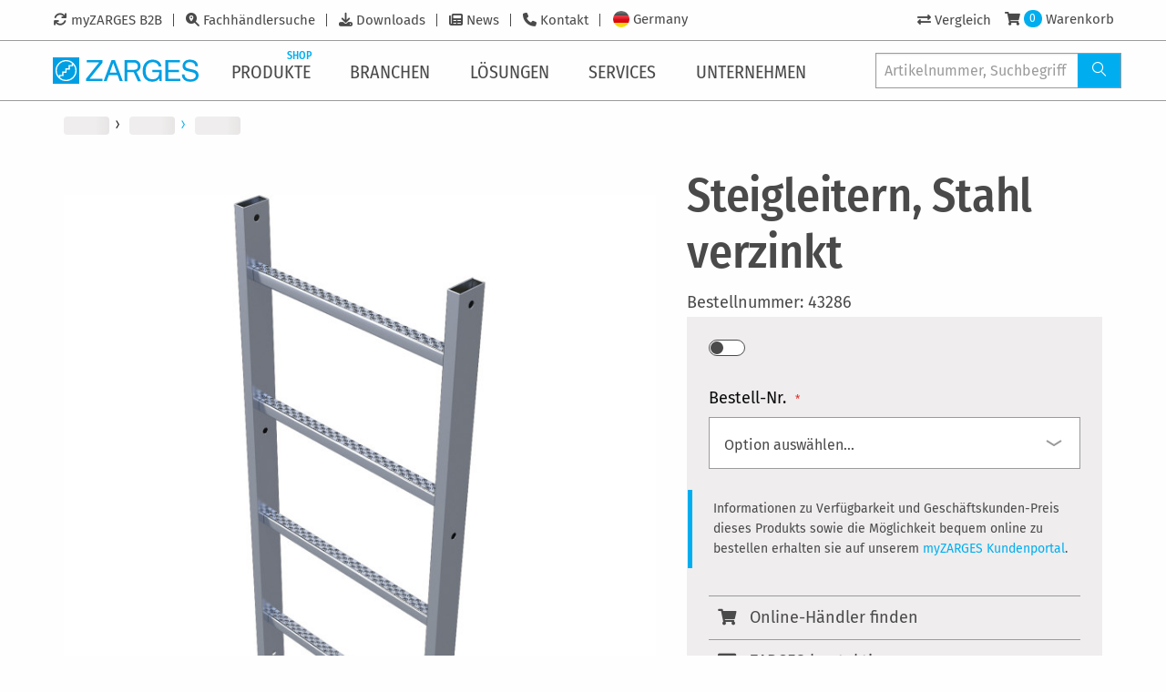

--- FILE ---
content_type: text/html; charset=UTF-8
request_url: https://www.zarges.com/de/produkte/steigleitern-stahl-verzinkt/steigleitern-stahl-verzinkt-43286
body_size: 23792
content:
<!doctype html>
<html lang="de">
    <head prefix="og: http://ogp.me/ns# fb: http://ogp.me/ns/fb# product: http://ogp.me/ns/product#">
        <script>
    var LOCALE = 'de\u002DDE';
    var BASE_URL = 'https\u003A\u002F\u002Fwww.zarges.com\u002Fde\u002Fprodukte\u002F';
    var require = {
        'baseUrl': 'https\u003A\u002F\u002Fwww.zarges.com\u002Fstatic\u002Fversion1768483380\u002Ffrontend\u002FZarges\u002Fdefault\u002Fde_DE'
    };</script>        <meta charset="utf-8"/>
<meta name="title" content="Steigleitern, Stahl verzinkt | Steigleitern | ZARGES - Innovationen in Aluminium"/>
<meta name="description" content="Steigleitern, Stahl verzinkt von ZARGES ✔ Innovative Lösungen aus Aluminium ✔ deutsche Qualität seit über 80 Jahren ✔ kostenloser Service &amp; Beratung ✔ Kontaktieren Sie uns heute"/>
<meta name="keywords" content="Steigleitern, Stahl verzinkt"/>
<meta name="robots" content="INDEX,FOLLOW"/>
<meta name="viewport" content="width=device-width, initial-scale=1"/>
<meta name="format-detection" content="telephone=no"/>
<title>Steigleitern, Stahl verzinkt | Steigleitern | ZARGES - Innovationen in Aluminium</title>
<link  rel="stylesheet" type="text/css"  media="all" href="https://www.zarges.com/static/version1768483380/frontend/Zarges/default/de_DE/mage/calendar.css" />
<link  rel="stylesheet" type="text/css"  media="all" href="https://www.zarges.com/static/version1768483380/frontend/Zarges/default/de_DE/css/styles-m.css" />
<link  rel="stylesheet" type="text/css"  media="all" href="https://www.zarges.com/static/version1768483380/frontend/Zarges/default/de_DE/mage/gallery/gallery.css" />
<link  rel="stylesheet" type="text/css"  media="all" href="https://www.zarges.com/static/version1768483380/frontend/Zarges/default/de_DE/Mollie_Payment/css/styles.css" />
<link  rel="stylesheet" type="text/css"  media="screen and (min-width: 768px)" href="https://www.zarges.com/static/version1768483380/frontend/Zarges/default/de_DE/css/styles-l.css" />
<link  rel="stylesheet" type="text/css"  media="print" href="https://www.zarges.com/static/version1768483380/frontend/Zarges/default/de_DE/css/print.css" />
<link  rel="stylesheet" type="text/css"  media="all" href="https://www.zarges.com/static/version1768483380/frontend/Zarges/default/de_DE/css/styles-zarges.css" />
<script  type="text/javascript"  src="https://www.zarges.com/static/version1768483380/frontend/Zarges/default/de_DE/requirejs/require.min.js"></script>
<script  type="text/javascript"  src="https://www.zarges.com/static/version1768483380/frontend/Zarges/default/de_DE/requirejs-min-resolver.min.js"></script>
<script  type="text/javascript"  src="https://www.zarges.com/static/version1768483380/frontend/Zarges/default/de_DE/mage/requirejs/mixins.min.js"></script>
<script  type="text/javascript"  src="https://www.zarges.com/static/version1768483380/frontend/Zarges/default/de_DE/requirejs-config.min.js"></script>
<script  type="text/javascript"  src="https://www.zarges.com/static/version1768483380/frontend/Zarges/default/de_DE/Smile_ElasticsuiteTracker/js/tracking.min.js"></script>
<script  type="text/javascript"  src="https://www.zarges.com/static/version1768483380/frontend/Zarges/default/de_DE/Zarges_DeepLinkConfigurableProductOptions/js/deeplink.min.js"></script>
<link rel="preload" as="font" crossorigin="anonymous" href="https://www.zarges.com/static/version1768483380/frontend/Zarges/default/de_DE/fonts/iconfont/iconfont.woff" />
<link rel="preload" as="font" crossorigin="anonymous" href="https://www.zarges.com/static/version1768483380/frontend/Zarges/default/de_DE/fonts/opensans/light/opensans-300.woff2" />
<link rel="preload" as="font" crossorigin="anonymous" href="https://www.zarges.com/static/version1768483380/frontend/Zarges/default/de_DE/fonts/opensans/regular/opensans-400.woff2" />
<link rel="preload" as="font" crossorigin="anonymous" href="https://www.zarges.com/static/version1768483380/frontend/Zarges/default/de_DE/fonts/opensans/semibold/opensans-600.woff2" />
<link rel="preload" as="font" crossorigin="anonymous" href="https://www.zarges.com/static/version1768483380/frontend/Zarges/default/de_DE/fonts/opensans/bold/opensans-700.woff2" />
<link rel="preload" as="font" crossorigin="anonymous" href="https://www.zarges.com/static/version1768483380/frontend/Zarges/default/de_DE/fonts/Luma-Icons.woff2" />
<link rel="preload" as="font" crossorigin="anonymous" href="https://www.zarges.com/static/version1768483380/frontend/Zarges/default/de_DE/fonts/firasans/fira-sans-v11-latin_cyrillic-300.woff2" />
<link rel="preload" as="font" crossorigin="anonymous" href="https://www.zarges.com/static/version1768483380/frontend/Zarges/default/de_DE/fonts/firasans/fira-sans-v11-latin_cyrillic-500.woff2" />
<link rel="preload" as="font" crossorigin="anonymous" href="https://www.zarges.com/static/version1768483380/frontend/Zarges/default/de_DE/fonts/firasans/fira-sans-v11-latin_cyrillic-regular.woff2" />
<link rel="preload" as="font" crossorigin="anonymous" href="https://www.zarges.com/static/version1768483380/frontend/Zarges/default/de_DE/fonts/firasanscondensed/fira-sans-condensed-v5-latin_cyrillic-300.woff2" />
<link rel="preload" as="font" crossorigin="anonymous" href="https://www.zarges.com/static/version1768483380/frontend/Zarges/default/de_DE/fonts/firasanscondensed/fira-sans-condensed-v5-latin_cyrillic-500.woff2" />
<link rel="preload" as="font" crossorigin="anonymous" href="https://www.zarges.com/static/version1768483380/frontend/Zarges/default/de_DE/fonts/firasanscondensed/fira-sans-condensed-v5-latin_cyrillic-regular.woff2" />
<link rel="preload" as="font" crossorigin="anonymous" href="https://www.zarges.com/static/version1768483380/frontend/Zarges/default/de_DE/fonts/fontawesome/fa-solid-900.woff2" />
<link  rel="canonical" href="https://www.zarges.com/de/produkte/steigleitern-stahl-verzinkt" />
<link  rel="icon" type="image/x-icon" href="https://www.zarges.com/media/favicon/default/favicon-192x192.png" />
<link  rel="shortcut icon" type="image/x-icon" href="https://www.zarges.com/media/favicon/default/favicon-192x192.png" />
            <script type="text/x-magento-init">
        {
            "*": {
                "Magento_PageCache/js/form-key-provider": {
                    "isPaginationCacheEnabled":
                        0                }
            }
        }
    </script>
            <!-- GOOGLE TAG MANAGER -->
            <script type="text/x-magento-init">
            {
                "*": {
                    "Magento_GoogleTagManager/js/google-tag-manager": {
                        "isCookieRestrictionModeEnabled": 0,
                        "currentWebsite": 7,
                        "cookieName": "user_allowed_save_cookie",
                        "gtmAccountId": "GTM\u002DNPGSMLS",
                        "storeCurrencyCode": "EUR",
                        "ordersData": []                    }
                }
            }
            </script>
            <!-- END GOOGLE TAG MANAGER -->
            
<meta property="og:type" content="product" />
<meta property="og:title" content="Steigleitern,&#x20;Stahl&#x20;verzinkt" />
<meta property="og:image" content="https://www.zarges.com/media/catalog/product/z/a/zarges_41240_43240_prod_tech_3d_20.jpg?width=265&amp;height=265&amp;store=de_de&amp;image-type=image" />
<meta property="og:description" content="" />
<meta property="og:url" content="https://www.zarges.com/de/produkte/steigleitern-stahl-verzinkt" />
	<meta property="product:price:amount" content="138.040001"/>
    <meta property="product:price:currency"
      content="EUR"/>
<link rel="alternate" hreflang="es-ES" href="https://www.zarges.com/es/productos/escaleras-verticales-de-acero-galvanizado" />
<link rel="alternate" hreflang="x-default" href="https://www.zarges.com/en/products/fixed-ladders-galvanised-steel" />
<link rel="alternate" hreflang="de-AT" href="https://www.zarges.com/at/produkte/steigleitern-stahl-verzinkt" />
<link rel="alternate" hreflang="cs-CZ" href="https://www.zarges.com/cz/produkty/vystupove-zebriky-pozinkovana-ocel" />
<link rel="alternate" hreflang="da-DK" href="https://www.zarges.com/dk/produkter/faste-stiger-galvaniseret-stal" />
<link rel="alternate" hreflang="fr-FR" href="https://www.zarges.com/fr/produits/echelles-a-crinoline-en-acier-galvanise" />
<link rel="alternate" hreflang="de-DE" href="https://www.zarges.com/de/produkte/steigleitern-stahl-verzinkt" />
<link rel="alternate" hreflang="hu-HU" href="https://www.zarges.com/hu/termekek/tuzletrak-horganyzott-acel" />
<link rel="alternate" hreflang="it-IT" href="https://www.zarges.com/it/prodotti/scale-di-salita-acciaio-zincato" />
<link rel="alternate" hreflang="nl-NL" href="https://www.zarges.com/nl/producten/kooiladder-verzinkt-staal" />
<link rel="alternate" hreflang="pl-PL" href="https://www.zarges.com/pl/produkty/drabiny-pionowe-stal-ocynkowana" />
<link rel="alternate" hreflang="fr-CH" href="https://www.zarges.com/ch-fr/produits/echelles-a-crinoline-en-acier-galvanise" />
<link rel="alternate" hreflang="de-CH" href="https://www.zarges.com/ch-de/produkte/steigleitern-stahl-verzinkt" />
<link rel="alternate" hreflang="it-CH" href="https://www.zarges.com/ch-it/prodotti/scale-di-salita-acciaio-zincato" />
<link rel="alternate" hreflang="sv-SE" href="https://www.zarges.com/se/produkter/staende-stegar-galvaniserat-stal" />
<link rel="alternate" hreflang="tr-TR" href="https://www.zarges.com/tr/ueruenler/cikis-merdivenleri-galvanizli-celik" />
<link rel="alternate" hreflang="en-GB" href="https://www.zarges.com/uk/products/fixed-ladders-galvanised-steel" />
<link rel="alternate" hreflang="fi-FI" href="https://www.zarges.com/fi/tuotteet/nousutikkaat-galvanoitua-teraestae" />
    </head>
    <body data-container="body"
          data-mage-init='{"loaderAjax": {}, "loader": { "icon": "https://www.zarges.com/static/version1768483380/frontend/Zarges/default/de_DE/images/loader-2.gif"}}'
        id="html-body" class="page-product-configurable catalog-product-view product-steigleitern-stahl-verzinkt categorypath-steigen-steigleitern-einzelteile-steigleitern-steigleitern category-steigleitern page-layout-1column" itemscope="itemscope" itemtype="http://schema.org/Product">
        
<script type="text/x-magento-init">
    {
        "*": {
            "Magento_PageBuilder/js/widget-initializer": {
                "config": {"[data-content-type=\"slider\"][data-appearance=\"default\"]":{"Magento_PageBuilder\/js\/content-type\/slider\/appearance\/default\/widget":false},"[data-content-type=\"map\"]":{"Magento_PageBuilder\/js\/content-type\/map\/appearance\/default\/widget":false},"[data-content-type=\"row\"]":{"Magento_PageBuilder\/js\/content-type\/row\/appearance\/default\/widget":false},"[data-content-type=\"tabs\"]":{"Magento_PageBuilder\/js\/content-type\/tabs\/appearance\/default\/widget":false},"[data-content-type=\"slide\"]":{"Magento_PageBuilder\/js\/content-type\/slide\/appearance\/default\/widget":{"buttonSelector":".pagebuilder-slide-button","showOverlay":"hover","dataRole":"slide"}},"[data-content-type=\"banner\"]":{"Magento_PageBuilder\/js\/content-type\/banner\/appearance\/default\/widget":{"buttonSelector":".pagebuilder-banner-button","showOverlay":"hover","dataRole":"banner"}},"[data-content-type=\"buttons\"]":{"Magento_PageBuilder\/js\/content-type\/buttons\/appearance\/inline\/widget":false},"[data-content-type=\"products\"][data-appearance=\"carousel\"]":{"Magento_PageBuilder\/js\/content-type\/products\/appearance\/carousel\/widget":false}},
                "breakpoints": {"desktop":{"label":"Desktop","stage":true,"default":true,"class":"desktop-switcher","icon":"Magento_PageBuilder::css\/images\/switcher\/switcher-desktop.svg","conditions":{"min-width":"1024px"},"options":{"products":{"default":{"slidesToShow":"5"}}}},"tablet":{"conditions":{"max-width":"1024px","min-width":"768px"},"options":{"products":{"default":{"slidesToShow":"4"},"continuous":{"slidesToShow":"3"}}}},"mobile":{"label":"Mobile","stage":true,"class":"mobile-switcher","icon":"Magento_PageBuilder::css\/images\/switcher\/switcher-mobile.svg","media":"only screen and (max-width: 768px)","conditions":{"max-width":"768px","min-width":"640px"},"options":{"products":{"default":{"slidesToShow":"3"}}}},"mobile-small":{"conditions":{"max-width":"640px"},"options":{"products":{"default":{"slidesToShow":"2"},"continuous":{"slidesToShow":"1"}}}}}            }
        }
    }
</script>

<div class="cookie-status-message" id="cookie-status">
    The store will not work correctly when cookies are disabled.</div>
<script type="text&#x2F;javascript">document.querySelector("#cookie-status").style.display = "none";</script>
<script type="text/x-magento-init">
    {
        "*": {
            "cookieStatus": {}
        }
    }
</script>

<script type="text/x-magento-init">
    {
        "*": {
            "mage/cookies": {
                "expires": null,
                "path": "\u002Fde\u002Fprodukte\u002F",
                "domain": ".zarges.com",
                "secure": true,
                "lifetime": "86400"
            }
        }
    }
</script>
    <noscript>
        <div class="message global noscript">
            <div class="content">
                <p>
                    <strong>JavaScript scheint in Ihrem Browser deaktiviert zu sein.</strong>
                    <span>
                        Um unsere Website in bester Weise zu erfahren, aktivieren Sie Javascript in Ihrem Browser.                    </span>
                </p>
            </div>
        </div>
    </noscript>
<script>    require.config({
        map: {
            '*': {
                wysiwygAdapter: 'mage/adminhtml/wysiwyg/tiny_mce/tinymceAdapter'
            }
        }
    });</script>
<script>
    window.cookiesConfig = window.cookiesConfig || {};
    window.cookiesConfig.secure = true;
</script>    <!-- GOOGLE TAG MANAGER -->
    <noscript>
        <iframe src="https://www.googletagmanager.com/ns.html?id=GTM-NPGSMLS"
                height="0" width="0" style="display:none;visibility:hidden"></iframe>
    </noscript>
    <!-- END GOOGLE TAG MANAGER -->

<script type="text/x-magento-init">
    {
        "*": {
            "Magento_GoogleTagManager/js/google-tag-manager-cart": {
                "blockNames": ["category.products.list","product.info.upsell","catalog.product.related","checkout.cart.crosssell","search_result_list"],
                "cookieAddToCart": "add_to_cart",
                "cookieRemoveFromCart":
                    "remove_from_cart",
                "advancedAddToCart": "add_to_cart_advanced"
            }
        }
    }
</script>
<script>    require.config({
        paths: {
            googleMaps: 'https\u003A\u002F\u002Fmaps.googleapis.com\u002Fmaps\u002Fapi\u002Fjs\u003Fv\u003D3\u0026key\u003D'
        },
        config: {
            'Magento_PageBuilder/js/utils/map': {
                style: '',
            },
            'Magento_PageBuilder/js/content-type/map/preview': {
                apiKey: '',
                apiKeyErrorMessage: 'You\u0020must\u0020provide\u0020a\u0020valid\u0020\u003Ca\u0020href\u003D\u0027https\u003A\u002F\u002Fwww.zarges.com\u002Fde\u002Fprodukte\u002Fadminhtml\u002Fsystem_config\u002Fedit\u002Fsection\u002Fcms\u002F\u0023cms_pagebuilder\u0027\u0020target\u003D\u0027_blank\u0027\u003EGoogle\u0020Maps\u0020API\u0020key\u003C\u002Fa\u003E\u0020to\u0020use\u0020a\u0020map.'
            },
            'Magento_PageBuilder/js/form/element/map': {
                apiKey: '',
                apiKeyErrorMessage: 'You\u0020must\u0020provide\u0020a\u0020valid\u0020\u003Ca\u0020href\u003D\u0027https\u003A\u002F\u002Fwww.zarges.com\u002Fde\u002Fprodukte\u002Fadminhtml\u002Fsystem_config\u002Fedit\u002Fsection\u002Fcms\u002F\u0023cms_pagebuilder\u0027\u0020target\u003D\u0027_blank\u0027\u003EGoogle\u0020Maps\u0020API\u0020key\u003C\u002Fa\u003E\u0020to\u0020use\u0020a\u0020map.'
            },
        }
    });</script><script>
    require.config({
        shim: {
            'Magento_PageBuilder/js/utils/map': {
                deps: ['googleMaps']
            }
        }
    });</script><div class="page-wrapper"><div class="zarges-external-styles"><header id="pageHeader">
    <div id="navigations" class="off-canvas position-left" data-off-canvas>
        <div id="mobileOffCanvasArea">
            <div id="topBar">
                <div class="inner">
                    <div class="metaNav">
                        <!-- 
 -->
                        <ul class="menu">
    
        <li id="metanav3197">
            <a href="https://www.zarges.com/de/b2b" target="_self">myZARGES B2B</a>
        </li>
    
        <li id="metanav80">
            <a href="/de/fachhaendlersuche/">Fachhändlersuche</a>
        </li>
    
        <li id="metanav81">
            <a href="/de/downloads/">Downloads</a>
        </li>
    
        <li id="metanav82">
            <a href="/de/unternehmen/presse/">News</a>
        </li>
    
        <li id="metanav83">
            <a href="/de/kontakt/">Kontakt</a>
        </li>
    
</ul>

                        
                        <div class="navbar-languages">
	<a href="#languageSelection">
		
			
		
			
		
			
		
			
		
			
		
			
		
			
				<div id="flagFor11" class="flag-rounded"></div>
				<div class="flag_label">Germany</div>
			
		
			
		
			
		
			
		
			
		
			
		
			
		
			
		
			
		
			
		
			
		
	</a>
</div>

                    </div>
                    <div class="userInteractions">
    <ul class="menu">
        <li id="navProductCompare">
            <a href="/de/produkte/catalog/product_compare">
                <i class="fas fa-exchange-alt"></i>
                <span class="badge primary">0</span>
                <span class="show-for-large">Vergleich</span>
            </a>
        </li>
        
            <li id="navNotSignedIn">
                <a href="/de/produkte/customer/account/login/">
                    <i class="fas fa-user"></i>
                    <span class="show-for-large">Login</span>
                </a>
            </li>
            <li id="navSignedIn" style="display: none">
                <a href="/de/produkte/customer/account/">
                    <i class="fas fa-user"></i>
                    <span class="show-for-large"></span>
                </a>
                <a href="/de/produkte/customer/account/logout/">
                    <i class="fas fa-sign-out-alt"></i>
                    <span class="show-for-sr">Logout</span>
                </a>
            </li>
            <li id="navCart">
                <a href="/de/produkte/checkout/cart/">
                    <i class="fas fa-shopping-cart"></i>
                    <span class="badge primary">0</span>
                    <span class="show-for-large">Warenkorb</span>
                </a>
            </li>
        
    </ul>
</div>

                </div>
            

<script type="text/x-magento-init">
    {
        ".userInteractions": {
            "Zarges_HeaderFooter/js/user-interaction": {"isLoggedIn":false,"controlsElement":".userInteractions","login":{"customerElement":"#navSignedIn","guestElement":"#navNotSignedIn","customerInfoElement":"#navSignedIn a:first .show-for-large"},"cart":{"countElement":"#navCart .badge"},"compare":{"compareElement":"#navProductCompare"}}        }
    }
</script>
</div>
            <div id="bottomBar">
                <div class="inner">
                    <a class="brandLogo" href="/de/">
                        <svg id="Ebene_1" data-name="Ebene 1" xmlns="http://www.w3.org/2000/svg" viewbox="0 0 336.53 61.03"><defs><style>.cls-1{fill:#009fe3;}</style></defs><polygon class="cls-1" points="76.63 49.59 106.89 11.74 78.51 11.74 78.51 6.19 114.85 6.19 114.85 12.17 84.92 49.26 114.85 49.26 114.85 54.94 76.63 54.94 76.63 49.59 76.63 49.59"></polygon><path class="cls-1" d="M1033.08,517.91q7.23,3.8,8.85,13.31h-6.5a11.8,11.8,0,0,0-4.92-7.73,16.87,16.87,0,0,0-9.42-2.44,14.79,14.79,0,0,0-11.36,5.05q-4.59,5.05-4.59,15.06,0,8.65,3.8,14.11t12.38,5.41a15.81,15.81,0,0,0,10.87-3.79c2.88-2.56,4.43-6.71,4.43-12.64h-15.57v-5.51h21.39v26.2h-5.52V558.8a24.76,24.76,0,0,1-5.91,5.09,22.14,22.14,0,0,1-11,2.44,21.43,21.43,0,0,1-14.83-5.58q-6.78-7-6.77-19.22t6.6-19.39q6.29-6.87,16.26-6.87a24.93,24.93,0,0,1,11.82,2.64Z" transform="translate(-791 -510)"></path><polygon class="cls-1" points="260.02 6.19 293.65 6.19 293.65 11.74 266.43 11.74 266.43 28.74 291.42 28.74 291.42 34.25 266.43 34.25 266.43 49.45 294.5 49.45 294.5 54.94 260.02 54.94 260.02 6.19 260.02 6.19"></polygon><path class="cls-1" d="M1095,549.39a13.17,13.17,0,0,0,2,6.7q3.27,4.83,11.53,4.83a20.58,20.58,0,0,0,6.74-1.06q5.87-2.05,5.87-7.34,0-4-2.47-5.64a25.28,25.28,0,0,0-7.86-2.88l-6.58-1.48q-6.43-1.46-9.11-3.21-4.63-3-4.63-9.08a14,14,0,0,1,4.53-10.74c3-2.79,7.29-4.19,12.81-4.19a22.07,22.07,0,0,1,13,3.7q5.35,3.66,5.35,11.76h-6.17a12.15,12.15,0,0,0-2.12-6q-3-3.79-10.2-3.8c-3.88,0-6.67.82-8.36,2.44a7.66,7.66,0,0,0-2.55,5.69,5.55,5.55,0,0,0,3,5.21q1.95,1.06,8.82,2.65l6.8,1.55a20.93,20.93,0,0,1,7.6,3.07q4.62,3.4,4.62,9.88,0,8.06-5.88,11.53a26.16,26.16,0,0,1-13.61,3.46q-9,0-14.17-4.62t-5-12.45Z" transform="translate(-791 -510)"></path><path class="cls-1" d="M938.48,545.24l-8-22.33-8,22.33Zm-30.17,19.7,18.28-48.75h7.72l18.28,48.75h-7l-5.07-14.1h-20.1l-5.07,14.1Z" transform="translate(-791 -510)"></path><path class="cls-1" d="M985.19,543c-.3.12-.67.26-1.1.41l10.64,21.58h-7.36l-9.61-20.69H963v20.69h-6.41V516.19h22.23c8.11,0,14.81,5.55,14.81,14a14.06,14.06,0,0,1-7.48,12.33,8.87,8.87,0,0,1-.91.42Zm1.95-14.21a7.85,7.85,0,0,0-5.3-6.34,8.54,8.54,0,0,0-2.59-.55H963v16.92h15.82a8.46,8.46,0,0,0,8.52-8.46,8.09,8.09,0,0,0-.15-1.56Z" transform="translate(-791 -510)"></path><path class="cls-1" d="M821.51,516.19a24.32,24.32,0,1,0,24.32,24.32,24.32,24.32,0,0,0-24.32-24.32ZM791,510h61v61H791V510Zm46.6,16.15a21.57,21.57,0,0,1-29.46,31.29v-4.19h7.33V545.6h7.29v-7.36h7.46v-7.49h7.38v-4.59Zm-32.21,28.69a21.57,21.57,0,0,1,29.46-31.28V528h-7.39v7.51H820v7.37h-7.29v7.64h-7.32v4.34Z" transform="translate(-791 -510)"></path></svg>
                       
                    </a>
                    <nav id="mainNav">
                        <div id="mobileMenuTitle">
                            <span>Menu</span>
                        </div>
                        <ul class="vertical xlarge-horizontal menu" data-responsive-menu="drilldown xlarge-dropdown" data-auto-height="true" data-back-button='&lt;li class="js-drilldown-back"&gt;&lt;a tabindex="0"&gt;Zurück&lt;/a&gt;&lt;/li&gt;'>

    
        
                <li class="hasSub">
                    <a href="/de/produkte/">
                        <span>Produkte</span>
                        
                            
                                <span class="shopFlag smallabs">Shop</span>
                            
                        
                        <i class="icon-angle-right-solid"></i>
                    </a>
                    <ul class="menu vertical">
                        
    
    
        
                <li class="hasSub">

                    <a href="/de/produkte/steigen/">
                        <span>Steigen</span>
                        <span class="shopFlag">Shop</span>
                        <i class="icon-angle-right-solid"></i></a>
                    <ul class="menu vertical">
                        
    
        <li class="parentLink"><a href="/de/produkte/steigen/"><span>Alles entdecken</span></a></li>
    
    
        
                <li><a href="/de/produkte/steigen/treppen-und-plattformen/">
                    <span>Treppen und Plattformen</span>
                    
                </a></li>
            

    
        
                <li><a href="/de/produkte/steigen/leitern/">
                    <span>Leitern</span>
                    <span class="shopFlag">Shop</span>
                </a></li>
            

    
        
                <li><a href="/de/produkte/steigen/zap-zarges-plattformleitern/">
                    <span>ZAP – ZARGES Plattformleitern</span>
                    
                </a></li>
            

    
        
                <li><a href="/de/produkte/steigen/fahrbare-podeste/">
                    <span>Fahrbare Podeste</span>
                    
                </a></li>
            

    
        
                <li><a href="/de/produkte/steigen/fahrgerueste/">
                    <span>Fahrgerüste</span>
                    
                </a></li>
            

    
        
                <li><a href="/de/produkte/steigen/steigleitern/">
                    <span>Steigleitern</span>
                    
                </a></li>
            

    
        
                <li><a href="/de/produkte/steigen/schachttechnik/">
                    <span>Schachttechnik</span>
                    
                </a></li>
            

    


                    </ul>
                </li>
            

    
        
                <li class="hasSub">

                    <a href="/de/produkte/verpacken-transportieren/">
                        <span>Verpacken und Transportieren</span>
                        <span class="shopFlag">Shop</span>
                        <i class="icon-angle-right-solid"></i></a>
                    <ul class="menu vertical">
                        
    
        <li class="parentLink"><a href="/de/produkte/verpacken-transportieren/"><span>Alles entdecken</span></a></li>
    
    
        
                <li><a href="/de/produkte/verpacken-transportieren/kisten/">
                    <span>Kisten</span>
                    <span class="shopFlag">Shop</span>
                </a></li>
            

    
        
                <li><a href="/de/produkte/verpacken-transportieren/kaesten/">
                    <span>Kästen</span>
                    
                </a></li>
            

    
        
                <li><a href="/de/produkte/verpacken-transportieren/mitraset-19-gehaeuse/">
                    <span>Mitraset 19"-Gehäuse</span>
                    
                </a></li>
            

    
        
                <li><a href="/de/produkte/verpacken-transportieren/flachpaletten/">
                    <span>Flachpaletten</span>
                    
                </a></li>
            

    
        
                <li><a href="/de/produkte/verpacken-transportieren/wagen/">
                    <span>Wagen</span>
                    
                </a></li>
            

    
        
                <li><a href="/de/produkte/verpacken-transportieren/zubehoer/">
                    <span>Zubehör</span>
                    
                </a></li>
            

    
        
                <li><a href="/de/produkte/verpacken-transportieren/ersatzteile-fuer-kisten/">
                    <span>Ersatzteile für Kisten</span>
                    
                </a></li>
            

    


                    </ul>
                </li>
            

    
        
                <li class="hasSub">

                    <a href="/de/produkte/spezialloesungen/">
                        <span>Speziallösungen</span>
                        
                        <i class="icon-angle-right-solid"></i></a>
                    <ul class="menu vertical">
                        
    
        <li class="parentLink"><a href="/de/produkte/spezialloesungen/"><span>Alles entdecken</span></a></li>
    
    
        
                <li><a href="/de/produkte/spezialloesungen/wartungstreppen/">
                    <span>Wartungstreppen</span>
                    
                </a></li>
            

    
        
                <li><a href="/de/produkte/spezialloesungen/arbeits-und-wartungsbuehnen/">
                    <span>Arbeits- und Wartungsbühnen</span>
                    
                </a></li>
            

    
        
                <li><a href="/de/produkte/spezialloesungen/betankungstechnik/">
                    <span>Betankungstechnik</span>
                    
                </a></li>
            

    
        
                <li><a href="/de/produkte/spezialloesungen/spezialbehaelter/">
                    <span>Spezialbehälter</span>
                    
                </a></li>
            

    
        
                <li><a href="/de/produkte/spezialloesungen/radar-und-navigation/">
                    <span>Radar und Navigation</span>
                    
                </a></li>
            

    


                    </ul>
                </li>
            

    
        
                <li class="hasSub">

                    <a href="/de/produkte/medical/">
                        <span>Medical</span>
                        
                        <i class="icon-angle-right-solid"></i></a>
                    <ul class="menu vertical">
                        
    
        <li class="parentLink"><a href="/de/produkte/medical/"><span>Alles entdecken</span></a></li>
    
    
        
                <li><a href="/de/produkte/medical/modulsystem/">
                    <span>Modulsystem</span>
                    
                </a></li>
            

    
        
                <li><a href="/de/produkte/medical/regalsystem/">
                    <span>Regalsystem</span>
                    
                </a></li>
            

    
        
                <li><a href="/de/produkte/medical/mobile-organisation/">
                    <span>Mobile Organisation</span>
                    
                </a></li>
            

    
        
                <li><a href="/de/produkte/medical/transport/">
                    <span>Transport</span>
                    
                </a></li>
            

    
        
                <li><a href="/de/produkte/medical/ver-und-entsorgung/">
                    <span>Ver- und Entsorgung</span>
                    
                </a></li>
            

    
        
                <li><a href="/de/produkte/medical/zubehoer/">
                    <span>Zubehör</span>
                    
                </a></li>
            

    


                    </ul>
                </li>
            

    
        
                <li class="hasSub">

                    <a href="/de/produkte/fall-protection/">
                        <span>Fall Protection</span>
                        
                        <i class="icon-angle-right-solid"></i></a>
                    <ul class="menu vertical">
                        
    
        <li class="parentLink"><a href="/de/produkte/fall-protection/"><span>Alles entdecken</span></a></li>
    
    
        
                <li><a href="/de/produkte/fall-protection/psaga/">
                    <span>PSAgA</span>
                    
                </a></li>
            

    
        
                <li><a href="/de/produkte/fall-protection/anschlageinrichtungen/">
                    <span>Anschlageinrichtungen</span>
                    
                </a></li>
            

    
        
                <li><a href="/de/produkte/fall-protection/abseil-und-rettungsgeraete/">
                    <span>Abseil- und Rettungsgeräte</span>
                    
                </a></li>
            

    
        
                <li><a href="/de/produkte/fall-protection/zubehoer/">
                    <span>Zubehör</span>
                    
                </a></li>
            

    
        
                <li><a href="/de/produkte/fall-protection/kits/">
                    <span>Kits</span>
                    
                </a></li>
            

    
        
                <li><a href="/de/produkte/fall-protection/ersatzteile/">
                    <span>Ersatzteile</span>
                    
                </a></li>
            

    


                    </ul>
                </li>
            

    


                        
    
        <li class="navTeaser">
            <div>
                <a href="/de/produkte/akku-storage-box/">
                    <figure>
                        <img src="https://www.zarges.com/fileadmin/_processed_/8/3/csm_40584_prod_tech_ei_01_f807208b07.jpg" width="230" height="230" alt="" title="Akku Storage Box – Lagerungsbox">
                        <figcaption>Akku Storage Box – Lagerungsbox</figcaption>
                    </figure>
                </a>
            </div>
            <div>
                
                    <a href="https://www.zarges.com/de/produkte/steigen/leitern/ersatzteile-fuer-leitern" target="_blank">
                        <figure>
                            <img src="https://www.zarges.com/fileadmin/_processed_/6/9/csm_teaser_ersatzteil_shop_f3ca56c0f3.jpg" width="230" height="231" alt="Ersatzteile werden an einer Leiter mit einem Schraubenschlüssel montiert" title="Neu: Ersatzteile online kaufen">
                            <figcaption>Neu: Ersatzteile online kaufen</figcaption>
                        </figure>
                    </a>
                
            </div>
        </li>
    

                    </ul>
                </li>
            

    
        
                <li class="hasSub">
                    <a href="/de/branchen/">
                        <span>Branchen</span>
                        
                        <i class="icon-angle-right-solid"></i>
                    </a>
                    <ul class="menu vertical">
                        
    
    
        
                <li class="hasSub">

                    <a href="/de/branchen/industrie-anlagenbau/">
                        <span>Industrie &amp; Anlagenbau</span>
                        
                        <i class="icon-angle-right-solid"></i></a>
                    <ul class="menu vertical">
                        
    
        <li class="parentLink"><a href="/de/branchen/industrie-anlagenbau/"><span>Alles entdecken</span></a></li>
    
    
        
                <li><a href="/de/branchen/industrie-anlagenbau/">
                    <span>Industrielösungen von ZARGES</span>
                    
                </a></li>
            

    
        
                <li><a href="/de/hoehenverstellbare-wartungsbuehnen-und-treppen/">
                    <span>NEU: Höhenverstellbare Arbeitsbühnen und Treppen</span>
                    
                </a></li>
            

    
        
                <li><a href="/de/loesungen/digitale-apps/konfiguratoren/">
                    <span>Konfigurator für Steigleitern, Treppen &amp; Überstiege</span>
                    
                </a></li>
            

    
        
                <li><a href="/de/working-at-height-consultation/">
                    <span>Experten-Beratung Arbeitssicherheit</span>
                    
                </a></li>
            

    
        
                <li><a href="/de/kontakt/">
                    <span>Kontakt</span>
                    
                </a></li>
            

    


                    </ul>
                </li>
            

    
        
                <li class="hasSub">

                    <a href="/de/branchen/handwerk/">
                        <span>Handwerk</span>
                        
                        <i class="icon-angle-right-solid"></i></a>
                    <ul class="menu vertical">
                        
    
        <li class="parentLink"><a href="/de/branchen/handwerk/"><span>Alles entdecken</span></a></li>
    
    
        
                <li><a href="/de/branchen/handwerk/">
                    <span>Leitern, Gerüste und Boxen für Handwerk und Bau</span>
                    
                </a></li>
            

    
        
                <li><a href="/de/downloads/">
                    <span>Handwerkskatalog downloaden</span>
                    
                </a></li>
            

    
        
                <li><a href="/de/kontakt/">
                    <span>Kontakt</span>
                    
                </a></li>
            

    


                    </ul>
                </li>
            

    
        
                <li class="hasSub">

                    <a href="/de/branchen/luftfahrt/">
                        <span>Luftfahrt</span>
                        
                        <i class="icon-angle-right-solid"></i></a>
                    <ul class="menu vertical">
                        
    
        <li class="parentLink"><a href="/de/branchen/luftfahrt/"><span>Alles entdecken</span></a></li>
    
    
        
                <li><a href="/de/branchen/luftfahrt/betankungsausruestung/">
                    <span>Betankungsausrüstung</span>
                    
                </a></li>
            

    
        
                <li><a href="/de/branchen/luftfahrt/">
                    <span>Steigtechnik für die Luftfahrt</span>
                    
                </a></li>
            

    
        
                <li><a href="https://2023.zarges.com/fileadmin/user_upload/Mediathek/Air/Download/ZARGES_Spezialloesungen_Luftfahrt_Wartung_Ground_Support_Aviation.pdf">
                    <span>Broschüre "Speziallösungen für die Luftfahrt"</span>
                    
                </a></li>
            

    
        
                <li><a href="/de/kontakt/">
                    <span>Kontakt</span>
                    
                </a></li>
            

    


                    </ul>
                </li>
            

    
        
                <li class="hasSub">

                    <a href="/de/branchen/bahn-schienenverkehr/">
                        <span>Bahn &amp; Schienenverkehr</span>
                        
                        <i class="icon-angle-right-solid"></i></a>
                    <ul class="menu vertical">
                        
    
        <li class="parentLink"><a href="/de/branchen/bahn-schienenverkehr/"><span>Alles entdecken</span></a></li>
    
    
        
                <li><a href="/de/branchen/bahn-schienenverkehr/">
                    <span>Zugangslösungen für Schienenfahrzeuge</span>
                    
                </a></li>
            

    
        
                <li><a href="https://2023.zarges.com/fileadmin/user_upload/Mediathek/Steigtechnik/Download/Kataloge/DE/ZARGES_Rail_Broschuere_Zugangsloesungen_Schienenverkehr_Wartungstreppen_Arbeitsbuehne_Zustieg_Schienenfahrzeuge.pdf">
                    <span>Broschüre "Speziallösungen für Schienenfahrzeuge und Busse"</span>
                    
                </a></li>
            

    
        
                <li><a href="/de/kontakt/">
                    <span>Kontakt</span>
                    
                </a></li>
            

    


                    </ul>
                </li>
            

    
        
                <li class="hasSub">

                    <a href="/de/branchen/nutzfahrzeuge-und-busse/">
                        <span>Nutzfahrzeuge und Busse</span>
                        
                        <i class="icon-angle-right-solid"></i></a>
                    <ul class="menu vertical">
                        
    
        <li class="parentLink"><a href="/de/branchen/nutzfahrzeuge-und-busse/"><span>Alles entdecken</span></a></li>
    
    
        
                <li><a href="/de/branchen/nutzfahrzeuge-und-busse/">
                    <span>Zustiegslösungen für Nutzfahrzeuge und Busse</span>
                    
                </a></li>
            

    
        
                <li><a href="/de/hoehenverstellbare-wartungsbuehnen-und-treppen/">
                    <span>NEU: Höhenverstellbare Arbeitsbühnen und Treppen</span>
                    
                </a></li>
            

    
        
                <li><a href="/de/whitepaper-wartung-von-nutzfahrzeugen/">
                    <span>Whitepaper "Wartung von Nutzfahrzeugen"</span>
                    
                </a></li>
            

    
        
                <li><a href="/de/kontakt/">
                    <span>Kontakt</span>
                    
                </a></li>
            

    


                    </ul>
                </li>
            

    
        
                <li class="hasSub">

                    <a href="/de/branchen/logistikzentren/">
                        <span>Logistik- und Distributionszentren</span>
                        
                        <i class="icon-angle-right-solid"></i></a>
                    <ul class="menu vertical">
                        
    
        <li class="parentLink"><a href="/de/branchen/logistikzentren/"><span>Alles entdecken</span></a></li>
    
    
        
                <li><a href="/de/branchen/logistikzentren/">
                    <span>Lösungen für Logistik- und Distributionszentren</span>
                    
                </a></li>
            

    
        
                <li><a href="https://www.zarges.com/de/produkte/federbodenwagen-w-162">
                    <span>Neu: ZARGES Federbodenwagen W 162</span>
                    
                </a></li>
            

    
        
                <li><a href="https://2023.zarges.com/fileadmin/user_upload/Mediathek/Z_2211_08_01_Logistikzentren_16S_LowRes.pdf">
                    <span>Broschüre "Logistik und Distributionszentren"</span>
                    
                </a></li>
            

    
        
                <li><a href="/de/kontakt/">
                    <span>Kontakt</span>
                    
                </a></li>
            

    


                    </ul>
                </li>
            

    
        
                <li class="hasSub">

                    <a href="/de/branchen/medical/">
                        <span>Medical</span>
                        
                        <i class="icon-angle-right-solid"></i></a>
                    <ul class="menu vertical">
                        
    
        <li class="parentLink"><a href="/de/branchen/medical/"><span>Alles entdecken</span></a></li>
    
    
        
                <li><a href="https://www.zarges.com/de/branchen/medical/#c44013">
                    <span>Produktgruppen</span>
                    
                </a></li>
            

    
        
                <li><a href="/de/branchen/medical/service/">
                    <span>Service</span>
                    
                </a></li>
            

    
        
                <li><a href="/de/branchen/medical/steril/">
                    <span>ZARGES Sterilprogramm</span>
                    
                </a></li>
            

    


                    </ul>
                </li>
            

    
        
                <li class="hasSub">

                    <a href="/de/branchen/wehrtechnik-polizei/">
                        <span>Wehrtechnik &amp; Polizei</span>
                        
                        <i class="icon-angle-right-solid"></i></a>
                    <ul class="menu vertical">
                        
    
        <li class="parentLink"><a href="/de/branchen/wehrtechnik-polizei/"><span>Alles entdecken</span></a></li>
    
    
        
                <li><a href="/de/branchen/wehrtechnik-polizei/">
                    <span>Qualität für besondere Herausforderungen</span>
                    
                </a></li>
            

    
        
                <li><a href="/de/branchen/wehrtechnik-polizei/mitraset-19-gehaeuse/">
                    <span>Mitraset 19'' Gehäuse</span>
                    
                </a></li>
            

    
        
                <li><a href="/de/branchen/wehrtechnik-polizei/spezialbehaelter/">
                    <span>Spezialbehälter</span>
                    
                </a></li>
            

    
        
                <li><a href="/de/branchen/wehrtechnik-polizei/kisten-und-koffer/">
                    <span>Kisten und Koffer</span>
                    
                </a></li>
            

    
        
                <li><a href="/de/branchen/wehrtechnik-polizei/steiggeraete/">
                    <span>Steiggeräte</span>
                    
                </a></li>
            

    
        
                <li><a href="/de/kontakt/">
                    <span>Kontakt</span>
                    
                </a></li>
            

    


                    </ul>
                </li>
            

    


                        
    
        <li class="navTeaser">
            <div>
                <a href="/de/branchen/industrie-anlagenbau/">
                    <figure>
                        <img src="https://www.zarges.com/fileadmin/_processed_/2/f/csm_Industrie_3_c801b33562.jpg" width="230" height="231" alt="Eine fahrbare Podesttreppe im Einsatz an einem Tanklastwagen" title="Industrie &amp; Anlagenbau – Überstiege, Zustiegslösungen &amp; Wartungstreppen">
                        <figcaption>Industrie &amp; Anlagenbau – Überstiege, Zustiegslösungen &amp; Wartungstreppen</figcaption>
                    </figure>
                </a>
            </div>
            <div>
                
                    <a href="/de/branchen/logistikzentren/">
                        <figure>
                            <img src="https://www.zarges.com/fileadmin/_processed_/8/0/csm_ZAR22_Logistikzentren_Uebersicht_54130_046cf9ad75.jpg" width="230" height="230" alt="Federbodenwagen, K470 Universalkisten und fahrbare Podesttreppen werden von zwei Personen zur Erleichterung der Arbeit genutzt" title="Logistik- und Distributionszentren – Lösungen für Transport, Lagerung und Wartung">
                            <figcaption>Logistik- und Distributionszentren – Lösungen für Transport, Lagerung und Wartung</figcaption>
                        </figure>
                    </a>
                
            </div>
        </li>
    

                    </ul>
                </li>
            

    
        
                <li class="hasSub">
                    <a href="/de/loesungen/">
                        <span>Lösungen</span>
                        
                        <i class="icon-angle-right-solid"></i>
                    </a>
                    <ul class="menu vertical">
                        
    
    
        
                <li class="hasSub">

                    <a href="/de/alubox/">
                        <span>Aluboxen von ZARGES</span>
                        
                        <i class="icon-angle-right-solid"></i></a>
                    <ul class="menu vertical">
                        
    
        <li class="parentLink"><a href="/de/alubox/"><span>Alles entdecken</span></a></li>
    
    
        
                <li><a href="/de/akku-sicherheitsboxen/">
                    <span>Akku Sicherheitsboxen</span>
                    
                </a></li>
            

    
        
                <li><a href="/de/loesungen/schaumeinsaetze-fuer-kisten-koffer/">
                    <span>Schaumeinsätze für Kisten &amp; Koffer</span>
                    
                </a></li>
            

    
        
                <li><a href="/de/loesungen/anwendungen/schutzverpackungen-fuer-messinstrumente/">
                    <span>Schutzverpackungen für Messinstrumente</span>
                    
                </a></li>
            

    
        
                <li><a href="/de/loesungen/gefahrgut-ggv/">
                    <span>Gefahrgut (GGV)</span>
                    
                </a></li>
            

    
        
                <li><a href="/de/loesungen/anwendungen/e-bike-akkus/">
                    <span>E-Bike Akkus</span>
                    
                </a></li>
            

    
        
                <li><a href="/de/loesungen/anwendungen/transportkisten-fuer-drohnen/">
                    <span>Drohnen</span>
                    
                </a></li>
            

    
        
                <li><a href="/de/loesungen/anwendungen/transportkisten-fuer-outdoor-offroad-camping/">
                    <span>Outdoor, Offroad &amp; Camping</span>
                    
                </a></li>
            

    
        
                <li><a href="/de/loesungen/anwendungen/kisten-koffer-fuer-fotoausruestung/">
                    <span>Fotoausrüstung</span>
                    
                </a></li>
            

    
        
                <li><a href="/de/loesungen/anwendungen/kisten-fuer-zivilschutz-polizei-und-militaer/">
                    <span>Zivilschutz, Polizei und Militär</span>
                    
                </a></li>
            

    
        
                <li><a href="/de/loesungen/anwendungen/transportboxen-fuer-retten-bergen-schuetzen/">
                    <span>Rettungskräfte</span>
                    
                </a></li>
            

    
        
                <li><a href="/de/loesungen/anwendungen/kisten-fuer-boot-angelsport/">
                    <span>Boot &amp; Angelsport</span>
                    
                </a></li>
            

    
        
                <li><a href="/de/loesungen/anwendungen/aluminiumboxen-fuer-sportausruestung-und-sportequipment/">
                    <span>Sportausrüstung und Sportequipment</span>
                    
                </a></li>
            

    
        
                <li><a href="/de/loesungen/anwendungen/expeditionskisten/">
                    <span>Expeditionen</span>
                    
                </a></li>
            

    


                    </ul>
                </li>
            

    
        
                <li class="hasSub">

                    <a href="/de/absturzsicherung/">
                        <span>Absturzsicherung</span>
                        
                        <i class="icon-angle-right-solid"></i></a>
                    <ul class="menu vertical">
                        
    
        <li class="parentLink"><a href="/de/absturzsicherung/"><span>Alles entdecken</span></a></li>
    
    
        
                <li><a href="/de/absturzsicherung/baustelle/">
                    <span>Baustelle</span>
                    
                </a></li>
            

    
        
                <li><a href="/de/absturzsicherung/industrie/">
                    <span>Industrie</span>
                    
                </a></li>
            

    
        
                <li><a href="https://www.zarges.com/de/produkte/arbeitsplatzpositionierung-kit-8">
                    <span>Energie, Wind und Telekommunikation</span>
                    
                </a></li>
            

    
        
                <li><a href="https://www.zarges.com/de/produkte/seilunterstuetzen-zugang-kit-9">
                    <span>Feuerwehr, Rettung, Militär</span>
                    
                </a></li>
            

    


                    </ul>
                </li>
            

    
        
                <li class="hasSub">

                    <a href="/de/loesungen/digitale-apps/konfiguratoren/">
                        <span>Konfiguratoren</span>
                        
                        <i class="icon-angle-right-solid"></i></a>
                    <ul class="menu vertical">
                        
    
        <li class="parentLink"><a href="/de/loesungen/digitale-apps/konfiguratoren/"><span>Alles entdecken</span></a></li>
    
    
        
                <li><a href="https://www.creaxess.com/?country=de&amp;lang=de/">
                    <span>Creaxess: Treppen und Plattformen</span>
                    
                </a></li>
            

    
        
                <li><a href="https://accessladder.zarges.com/">
                    <span>Steigleitern- und Anlagen</span>
                    
                </a></li>
            

    
        
                <li><a href="https://medical.zarges.com/?d=zarges_medical">
                    <span>Medical Konfigurator</span>
                    
                </a></li>
            

    


                    </ul>
                </li>
            

    
        
                <li class="hasSub">

                    <a href="/de/loesungen/digitale-apps/">
                        <span>Digitale Apps</span>
                        
                        <i class="icon-angle-right-solid"></i></a>
                    <ul class="menu vertical">
                        
    
        <li class="parentLink"><a href="/de/loesungen/digitale-apps/"><span>Alles entdecken</span></a></li>
    
    
        
                <li><a href="/de/loesungen/digitale-apps/leiternfinder-selector/">
                    <span>Leiternfinder Selector</span>
                    
                </a></li>
            

    
        
                <li><a href="/de/loesungen/digitale-apps/myzarges-b2b-kundenportal-und-shop/">
                    <span>myZARGES B2B Kundenportal und Shop</span>
                    
                </a></li>
            

    


                    </ul>
                </li>
            

    
        
                <li class="hasSub">

                    <a href="/de/loesungen/case-studies/">
                        <span>Case Studies</span>
                        
                        <i class="icon-angle-right-solid"></i></a>
                    <ul class="menu vertical">
                        
    
        <li class="parentLink"><a href="/de/loesungen/case-studies/"><span>Alles entdecken</span></a></li>
    
    
        
                <li><a href="/de/das-zentrum-der-deutschen-antarktisforschung-neumayer-station-iii/">
                    <span>Das Zentrum der deutschen Antarktisforschung - Neumayer-Station III</span>
                    
                </a></li>
            

    
        
                <li><a href="/de/zarges-sponsert-die-deutsche-frauen-eishockey-nationalmannschaft/">
                    <span>ZARGES sponsert die deutsche Frauen Eishockey Nationalmannschaft</span>
                    
                </a></li>
            

    
        
                <li><a href="/de/mit-zarges-boxen-auf-den-spuren-der-erderwaermung/">
                    <span>Mit ZARGES Boxen auf den Spuren der Erderwärmung</span>
                    
                </a></li>
            

    
        
                <li><a href="/de/215-laender-und-900000-km-in-26-jahren/">
                    <span>215 Länder und 900.000 km in 26 Jahren</span>
                    
                </a></li>
            

    
        
                <li><a href="/de/nachhaltige-energie-fuer-die-bundeswehr/">
                    <span>Nachhaltige Energie für die Bundeswehr</span>
                    
                </a></li>
            

    


                    </ul>
                </li>
            

    


                        
    
        <li class="navTeaser">
            <div>
                <a href="/de/loesungen/digitale-apps/konfiguratoren/">
                    <figure>
                        <img src="https://www.zarges.com/fileadmin/_processed_/a/f/csm_mockup-konfiguratoren_5b233c9891.png" width="230" height="230" alt="Der Konfigurator für die ZAGRES-Produkte wird gezeigt" title="Konfiguratoren">
                        <figcaption>Konfiguratoren – Treppen, Plattformen, Steigleitern und Medical maßgefertigt.</figcaption>
                    </figure>
                </a>
            </div>
            <div>
                
                    <a href="/de/loesungen/gefahrgut-ggv/">
                        <figure>
                            <img src="https://www.zarges.com/fileadmin/_processed_/3/0/csm_k470-gefahrgut-quadratisch_a0e384badd.png" width="230" height="230" alt="Eine K470 Universalkiste mit Gefahrgutzulassung" title="Gefahrgut sicher verpacken und transportieren mit ZARGES Gefahrgutverpackungen (GGV)">
                            <figcaption>Gefahrgut sicher verpacken und transportieren mit ZARGES Gefahrgutverpackungen (GGV)</figcaption>
                        </figure>
                    </a>
                
            </div>
        </li>
    

                    </ul>
                </li>
            

    
        
                <li class="hasSub">
                    <a href="/de/services/">
                        <span>Services</span>
                        
                        <i class="icon-angle-right-solid"></i>
                    </a>
                    <ul class="menu vertical">
                        
    
    
        
                <li class="hasSub">

                    <a href="/de/services/beratung/">
                        <span>Beratung</span>
                        
                        <i class="icon-angle-right-solid"></i></a>
                    <ul class="menu vertical">
                        
    
        <li class="parentLink"><a href="/de/services/beratung/"><span>Alles entdecken</span></a></li>
    
    
        
                <li><a href="/de/services/beratung/gefaehrdungsbeurteilung-leitern-und-tritte/">
                    <span>Gefährdungsbeurteilung von Leitern und Tritten</span>
                    
                </a></li>
            

    
        
                <li><a href="/de/was-bei-der-auswahl-des-richtigen-steiggeraets-zu-beachten-ist/">
                    <span>Was bei der Auswahl des richtigen Steiggeräts zu beachten ist</span>
                    
                </a></li>
            

    
        
                <li><a href="/de/working-at-height-consultation/">
                    <span>Working at Height Consultation</span>
                    
                </a></li>
            

    


                    </ul>
                </li>
            

    
        
                <li class="hasSub">

                    <a href="/de/services/akademie/">
                        <span>ZARGES Akademie</span>
                        
                        <i class="icon-angle-right-solid"></i></a>
                    <ul class="menu vertical">
                        
    
        <li class="parentLink"><a href="/de/services/akademie/"><span>Alles entdecken</span></a></li>
    
    
        
                <li><a href="/de/services/akademie/sachkundigen-seminar-fuer-leitern-tritte-fahrgerueste/">
                    <span>Sachkundigen Seminar für Leitern, Tritte &amp; Fahrgerüste</span>
                    
                </a></li>
            

    
        
                <li><a href="/de/services/akademie/sachkundigen-seminar-fuer-steigleitern-und-ortsfeste-leiteranlagen/">
                    <span>Sachkundigen Seminar für Steigleitern und ortsfeste Leiteranlagen</span>
                    
                </a></li>
            

    
        
                <li><a href="/de/services/akademie/seminar-leitern-tritte-steigleitern/">
                    <span>Sachkundigen Seminar Leitern, Tritte &amp; Steigleitern</span>
                    
                </a></li>
            

    
        
                <li><a href="/de/services/akademie/bedienerschulungen-lifte/">
                    <span>Bedienerschulungen für Service-Lifte und Steigleitern in Windtürmen und Windkraftanlagen</span>
                    
                </a></li>
            

    


                    </ul>
                </li>
            

    
        
                <li class="hasSub">

                    <a href="/de/normen-vorschriften-und-gesetze/">
                        <span>Normen, Vorschriften und Gesetze</span>
                        
                        <i class="icon-angle-right-solid"></i></a>
                    <ul class="menu vertical">
                        
    
        <li class="parentLink"><a href="/de/normen-vorschriften-und-gesetze/"><span>Alles entdecken</span></a></li>
    
    
        
                <li><a href="/de/loesungen/zulassungen-bam/">
                    <span>Zulassungen (BAM)</span>
                    
                </a></li>
            

    
        
                <li><a href="/de/trbs-2121-2/">
                    <span>TRBS 2121-2</span>
                    
                </a></li>
            

    
        
                <li><a href="/de/en-1004/">
                    <span>EN 1004</span>
                    
                </a></li>
            

    
        
                <li><a href="/de/en-131/">
                    <span>EN 131</span>
                    
                </a></li>
            

    


                    </ul>
                </li>
            

    
        
                <li class="hasSub">

                    <a href="/de/services/ersatzteile-reparatur/">
                        <span>Ersatzteile / Reparatur</span>
                        
                        <i class="icon-angle-right-solid"></i></a>
                    <ul class="menu vertical">
                        
    
        <li class="parentLink"><a href="/de/services/ersatzteile-reparatur/"><span>Alles entdecken</span></a></li>
    
    
        
                <li><a href="https://www.zarges.com/de/produkte/steigen/leitern/ersatzteile-fuer-leitern">
                    <span>Ersatzteile für Leitern</span>
                    
                </a></li>
            

    
        
                <li><a href="https://www.zarges.com/de/produkte/steigen/fahrgerueste/ersatzteile-fuer-fahrgeruste">
                    <span>Ersatzteile für Fahrgerüste</span>
                    
                </a></li>
            

    
        
                <li><a href="/de/services/ersatzteile-reparatur/ersatzteil-beratung/">
                    <span>Ersatzteil-Beratung</span>
                    
                </a></li>
            

    
        
                <li><a href="/de/services/ersatzteile-reparatur/leiterpruefung/">
                    <span>Leiterprüfung</span>
                    
                </a></li>
            

    


                    </ul>
                </li>
            

    
        
                <li class="hasSub">

                    <a href="/de/services/wissen-sicherheit/">
                        <span>Wissen &amp; Sicherheit</span>
                        
                        <i class="icon-angle-right-solid"></i></a>
                    <ul class="menu vertical">
                        
    
        <li class="parentLink"><a href="/de/services/wissen-sicherheit/"><span>Alles entdecken</span></a></li>
    
    
        
                <li><a href="/de/services/vorteile-von-aluminium/">
                    <span>Vorteile von Aluminium</span>
                    
                </a></li>
            

    
        
                <li><a href="/de/whitepaper-wartung-von-nutzfahrzeugen/">
                    <span>Whitepaper: Wartung von Nutzfahrzeugen</span>
                    
                </a></li>
            

    
        
                <li><a href="/de/foerderung-bg-bau/">
                    <span>Förderung BG BAU</span>
                    
                </a></li>
            

    


                    </ul>
                </li>
            

    


                        
    
        <li class="navTeaser">
            <div>
                <a href="/de/services/akademie/">
                    <figure>
                        <img src="https://www.zarges.com/fileadmin/_processed_/e/7/csm_Header_Academy_seminare_schulung_leiter_geruest_ZARGES_a9acb6805c.jpg" width="230" height="230" alt="ZARGES Sachkundigenseminar " title="Seminare und Schulungen in der ZARGES Academy">
                        <figcaption>Seminare und Schulungen in der ZARGES Academy</figcaption>
                    </figure>
                </a>
            </div>
            <div>
                
                    <a href="/de/services/wissen-sicherheit/">
                        <figure>
                            <img src="https://www.zarges.com/fileadmin/_processed_/8/7/csm_Header_ZARGES_Wissen_oP_01_81b731b236.png" width="230" height="230" alt="Ein Mann mit Schutzbrille und Handschuhen arbeitet an einer Leiter " title="ZARGES Wissen &amp; Sicherheit">
                            <figcaption>ZARGES Wissen &amp; Sicherheit</figcaption>
                        </figure>
                    </a>
                
            </div>
        </li>
    

                    </ul>
                </li>
            

    
        
                <li class="hasSub">
                    <a href="/de/unternehmen/">
                        <span>Unternehmen</span>
                        
                        <i class="icon-angle-right-solid"></i>
                    </a>
                    <ul class="menu vertical">
                        
    
    
        
                <li><a href="/de/unternehmen/">
                    <span>Über ZARGES</span>
                    
                </a></li>
            

    
        
                <li><a href="/de/unternehmen/nachhaltigkeit/">
                    <span>Nachhaltigkeit</span>
                    
                </a></li>
            

    
        
                <li class="hasSub">

                    <a href="/de/unternehmen/karriere/">
                        <span>Karriere</span>
                        
                        <i class="icon-angle-right-solid"></i></a>
                    <ul class="menu vertical">
                        
    
        <li class="parentLink"><a href="/de/unternehmen/karriere/"><span>Alles entdecken</span></a></li>
    
    
        
                <li><a href="/de/unternehmen/karriere/was-wir-bieten/">
                    <span>Was wir bieten</span>
                    
                </a></li>
            

    
        
                <li><a href="/de/unternehmen/karriere/ausbildung/">
                    <span>Ausbildung</span>
                    
                </a></li>
            

    
        
                <li><a href="/de/unternehmen/karriere/stellenangebote/">
                    <span>Stellenangebote</span>
                    
                </a></li>
            

    


                    </ul>
                </li>
            

    
        
                <li><a href="/de/unternehmen/zertifizierungen-und-zertifikate/">
                    <span>Zertifizierungen und Zertifikate</span>
                    
                </a></li>
            

    
        
                <li><a href="/de/unternehmen/geschichte/">
                    <span>Geschichte</span>
                    
                </a></li>
            

    
        
                <li><a href="/de/unternehmen/presse/">
                    <span>Presse</span>
                    
                </a></li>
            

    
        
                <li class="hasSub">

                    <a href="/de/messen/">
                        <span>Messen</span>
                        
                        <i class="icon-angle-right-solid"></i></a>
                    <ul class="menu vertical">
                        
    
        <li class="parentLink"><a href="/de/messen/"><span>Alles entdecken</span></a></li>
    
    
        
                <li><a href="https://www.zarges.com/de/neuheiten-2025/#c46332">
                    <span>Roadshow</span>
                    
                </a></li>
            

    
        
                <li><a href="/de/messen/eurobaustoff-forum/">
                    <span>Eurobaustoff Forum Köln 9. bis 10. November 2025</span>
                    
                </a></li>
            

    


                    </ul>
                </li>
            

    


                        
    

                    </ul>
                </li>
            

    

</ul>





                    </nav>
                    <div class="quicksearch">
                        <form method="get" id="topnav-searchform" action="/de/produkte/catalogsearch/result/">
                            <div class="input-group">
                                <input type="text" class="input-group-field tx-solr-q js-solr-q" name="q" value="" placeholder="Artikelnummer, Suchbegriff" autocomplete="off">
                                <div class="input-group-button">
                                    <button type="submit" class="button"><i class="icon-search" aria-hidden="true"></i>
                                    </button>
                                </div>
                            </div>
                        </form>
                        <div class="autoSuggestContainer loading" style="display: none">
                            <div id="search_autocomplete" class="search-autocomplete row"></div>
                            <div id="autocomplete-loading">
                                <div class="col-md-6"> <!-- Magento Categories -->
                                    <div role="listbox" class="autocomplete-list category">
                                        <div class="autocomplete-list-title title-category"></div>
                                        <div class="qs-option-name row1"></div>
                                        <div class="qs-option-name row2"></div>
                                        <div class="qs-option-name row3"></div>
                                    </div>
                                    <div class="autocomplete-list page"> <!-- Solr Pages -->
                                        <div id="c1014" class="container-fluid frame-default frame-type-list frame-layout-0">
                                            <div class="container">
                                                <div class="autocomplete-list-title"></div>
                                                <div class="result row1"></div>
                                                <div class="result row2"></div>
                                                <div class="result row3"></div>
                                            </div>
                                        </div>
                                    </div>
                                </div>
                                <div class="col-md-6"> <!-- Magento Products -->
                                    <div class="autocomplete-list product">
                                        <div class="autocomplete-list-title title-product"></div>
                                        <div>
                                            <div class="product-image-box"></div>
                                            <div class="product-name"></div>
                                            <div class="product-box">
                                                <div class="product-box-first-line"></div>
                                                <div class="product-box-second-line"></div>
                                            </div>
                                        </div>
                                        <div>
                                            <div class="product-image-box"></div>
                                            <div class="product-name"></div>
                                            <div class="product-box">
                                                <div class="product-box-first-line"></div>
                                                <div class="product-box-second-line"></div>
                                            </div>
                                        </div>
                                        <div>
                                            <div class="product-image-box"></div>
                                            <div class="product-name"></div>
                                            <div class="product-box">
                                                <div class="product-box-first-line"></div>
                                                <div class="product-box-second-line"></div>
                                            </div>
                                        </div>
                                        <div>
                                            <div class="product-image-box"></div>
                                            <div class="product-name"></div>
                                            <div class="product-box">
                                                <div class="product-box-first-line"></div>
                                                <div class="product-box-second-line"></div>
                                            </div>
                                        </div>
                                        <div>
                                            <div class="product-image-box"></div>
                                            <div class="product-name"></div>
                                            <div class="product-box">
                                                <div class="product-box-first-line"></div>
                                                <div class="product-box-second-line"></div>
                                            </div>
                                        </div>
                                    </div>
                                </div>
                            </div>
                        </div>
                    </div>
                </div>
            </div>
            <button id="off-carnvas-close" class="hamburger hamburger--slider close-button hide-for-xlarge" aria-label="Close menu" type="button" data-close>
                    <span class="hamburger-box">
                        <span class="hamburger-inner"></span>
                    </span>
            </button>
        </div>
    </div>
    <div id="mobileHeader">
        <div class="inner">
            <div>
                <button id="menuToggler" class="hamburger hamburger--slider" type="button" aria-label="Menu" aria-controls="navigation" data-toggle="navigations">
                    <span class="hamburger-box">
                        <span class="hamburger-inner"></span>
                    </span>
                </button>
            </div>
            <div>
                <a class="brandLogo withAddition" href="/de/">
                    <svg id="Ebene_1" data-name="Ebene 1" xmlns="http://www.w3.org/2000/svg" viewbox="0 0 336.53 61.03"><defs><style>.cls-1{fill:#009fe3;}</style></defs><polygon class="cls-1" points="76.63 49.59 106.89 11.74 78.51 11.74 78.51 6.19 114.85 6.19 114.85 12.17 84.92 49.26 114.85 49.26 114.85 54.94 76.63 54.94 76.63 49.59 76.63 49.59"></polygon><path class="cls-1" d="M1033.08,517.91q7.23,3.8,8.85,13.31h-6.5a11.8,11.8,0,0,0-4.92-7.73,16.87,16.87,0,0,0-9.42-2.44,14.79,14.79,0,0,0-11.36,5.05q-4.59,5.05-4.59,15.06,0,8.65,3.8,14.11t12.38,5.41a15.81,15.81,0,0,0,10.87-3.79c2.88-2.56,4.43-6.71,4.43-12.64h-15.57v-5.51h21.39v26.2h-5.52V558.8a24.76,24.76,0,0,1-5.91,5.09,22.14,22.14,0,0,1-11,2.44,21.43,21.43,0,0,1-14.83-5.58q-6.78-7-6.77-19.22t6.6-19.39q6.29-6.87,16.26-6.87a24.93,24.93,0,0,1,11.82,2.64Z" transform="translate(-791 -510)"></path><polygon class="cls-1" points="260.02 6.19 293.65 6.19 293.65 11.74 266.43 11.74 266.43 28.74 291.42 28.74 291.42 34.25 266.43 34.25 266.43 49.45 294.5 49.45 294.5 54.94 260.02 54.94 260.02 6.19 260.02 6.19"></polygon><path class="cls-1" d="M1095,549.39a13.17,13.17,0,0,0,2,6.7q3.27,4.83,11.53,4.83a20.58,20.58,0,0,0,6.74-1.06q5.87-2.05,5.87-7.34,0-4-2.47-5.64a25.28,25.28,0,0,0-7.86-2.88l-6.58-1.48q-6.43-1.46-9.11-3.21-4.63-3-4.63-9.08a14,14,0,0,1,4.53-10.74c3-2.79,7.29-4.19,12.81-4.19a22.07,22.07,0,0,1,13,3.7q5.35,3.66,5.35,11.76h-6.17a12.15,12.15,0,0,0-2.12-6q-3-3.79-10.2-3.8c-3.88,0-6.67.82-8.36,2.44a7.66,7.66,0,0,0-2.55,5.69,5.55,5.55,0,0,0,3,5.21q1.95,1.06,8.82,2.65l6.8,1.55a20.93,20.93,0,0,1,7.6,3.07q4.62,3.4,4.62,9.88,0,8.06-5.88,11.53a26.16,26.16,0,0,1-13.61,3.46q-9,0-14.17-4.62t-5-12.45Z" transform="translate(-791 -510)"></path><path class="cls-1" d="M938.48,545.24l-8-22.33-8,22.33Zm-30.17,19.7,18.28-48.75h7.72l18.28,48.75h-7l-5.07-14.1h-20.1l-5.07,14.1Z" transform="translate(-791 -510)"></path><path class="cls-1" d="M985.19,543c-.3.12-.67.26-1.1.41l10.64,21.58h-7.36l-9.61-20.69H963v20.69h-6.41V516.19h22.23c8.11,0,14.81,5.55,14.81,14a14.06,14.06,0,0,1-7.48,12.33,8.87,8.87,0,0,1-.91.42Zm1.95-14.21a7.85,7.85,0,0,0-5.3-6.34,8.54,8.54,0,0,0-2.59-.55H963v16.92h15.82a8.46,8.46,0,0,0,8.52-8.46,8.09,8.09,0,0,0-.15-1.56Z" transform="translate(-791 -510)"></path><path class="cls-1" d="M821.51,516.19a24.32,24.32,0,1,0,24.32,24.32,24.32,24.32,0,0,0-24.32-24.32ZM791,510h61v61H791V510Zm46.6,16.15a21.57,21.57,0,0,1-29.46,31.29v-4.19h7.33V545.6h7.29v-7.36h7.46v-7.49h7.38v-4.59Zm-32.21,28.69a21.57,21.57,0,0,1,29.46-31.28V528h-7.39v7.51H820v7.37h-7.29v7.64h-7.32v4.34Z" transform="translate(-791 -510)"></path></svg>
                    
                </a>
            </div>
        </div>
        <div class="quicksearch">
            <form method="get" id="topnav-searchform" action="/de/produkte/catalogsearch/result/">
                <div class="input-group">
                    <input type="text" class="input-group-field tx-solr-q js-solr-q" name="q" value="" placeholder="Artikelnummer, Suchbegriff" autocomplete="off">
                    <div class="input-group-button">
                        <button type="submit" class="button"><i class="icon-search" aria-hidden="true"></i>
                        </button>
                    </div>
                </div>
            </form>
            <div class="autoSuggestContainer loading" style="display: none">
                <div id="search_autocomplete" class="search-autocomplete row"></div>
                <div id="autocomplete-loading">
                    <div class="col-md-6"> <!-- Magento Categories -->
                        <div role="listbox" class="autocomplete-list category">
                            <div class="autocomplete-list-title title-category"></div>
                            <div class="qs-option-name row1"></div>
                            <div class="qs-option-name row2"></div>
                            <div class="qs-option-name row3"></div>
                        </div>
                        <div class="autocomplete-list page"> <!-- Solr Pages -->
                            <div id="c1014" class="container-fluid frame-default frame-type-list frame-layout-0">
                                <div class="container">
                                    <div class="autocomplete-list-title"></div>
                                    <div class="result row1"></div>
                                    <div class="result row2"></div>
                                    <div class="result row3"></div>
                                </div>
                            </div>
                        </div>
                    </div>
                    <div class="col-md-6"> <!-- Magento Products -->
                        <div class="autocomplete-list product">
                            <div class="autocomplete-list-title title-product"></div>
                            <div>
                                <div class="product-image-box"></div>
                                <div class="product-name"></div>
                                <div class="product-box">
                                    <div class="product-box-first-line"></div>
                                    <div class="product-box-second-line"></div>
                                </div>
                            </div>
                            <div>
                                <div class="product-image-box"></div>
                                <div class="product-name"></div>
                                <div class="product-box">
                                    <div class="product-box-first-line"></div>
                                    <div class="product-box-second-line"></div>
                                </div>
                            </div>
                            <div>
                                <div class="product-image-box"></div>
                                <div class="product-name"></div>
                                <div class="product-box">
                                    <div class="product-box-first-line"></div>
                                    <div class="product-box-second-line"></div>
                                </div>
                            </div>
                            <div>
                                <div class="product-image-box"></div>
                                <div class="product-name"></div>
                                <div class="product-box">
                                    <div class="product-box-first-line"></div>
                                    <div class="product-box-second-line"></div>
                                </div>
                            </div>
                            <div>
                                <div class="product-image-box"></div>
                                <div class="product-name"></div>
                                <div class="product-box">
                                    <div class="product-box-first-line"></div>
                                    <div class="product-box-second-line"></div>
                                </div>
                            </div>
                        </div>
                    </div>
                </div>
            </div>
        </div>
    </div>
</header><script type='text/javascript' id='autocomplete-settings'>
      var autosuggestWebUrl = 'https://www.zarges.com/de/suche/solr-autosearch/';
    var autosuggestProductLabel = 'Produkte';
    var autosuggestNoResultsLabel = 'Keine Ergebnisse gefunden.';
    var autosuggestCategoryLabel = 'Kategorien';
    var autosuggestAllProductsLabel = 'Alle Produkte';
        var autosuggestProductUrl = 'https://www.zarges.com/de/produkte/search/ajax/suggest';
    var autosuggestShopUrl = 'https://www.zarges.com/de/produkte/catalogsearch/result/?q=';
    var autosuggestPassword = '';
    var autosuggestUsername= '';
    </script><div class="zarges-hidden-cart">
<div data-block="minicart" class="minicart-wrapper">
    <a class="action showcart" href="https://www.zarges.com/de/produkte/checkout/cart/"
       data-bind="scope: 'minicart_content'">
        <span class="text">Mein Warenkorb</span>
        <span class="counter qty empty"
              data-bind="css: { empty: !!getCartParam('summary_count') == false && !isLoading() },
               blockLoader: isLoading">
            <span class="counter-number">
                <!-- ko if: getCartParam('summary_count') -->
                <!-- ko text: getCartParam('summary_count').toLocaleString(window.LOCALE) --><!-- /ko -->
                <!-- /ko -->
            </span>
            <span class="counter-label">
            <!-- ko if: getCartParam('summary_count') -->
                <!-- ko text: getCartParam('summary_count').toLocaleString(window.LOCALE) --><!-- /ko -->
                <!-- ko i18n: 'items' --><!-- /ko -->
            <!-- /ko -->
            </span>
        </span>
    </a>
                    <script>            require(['jquery'], function ($) {
                $('a.action.showcart').on('click', function() {
                    $(document.body).trigger('processStart');
                });
            });</script>        <script>window.checkout = {"shoppingCartUrl":"https:\/\/www.zarges.com\/de\/produkte\/checkout\/cart\/","checkoutUrl":"https:\/\/www.zarges.com\/de\/produkte\/checkout\/","updateItemQtyUrl":"https:\/\/www.zarges.com\/de\/produkte\/checkout\/sidebar\/updateItemQty\/","removeItemUrl":"https:\/\/www.zarges.com\/de\/produkte\/checkout\/sidebar\/removeItem\/","imageTemplate":"Magento_Catalog\/product\/image_with_borders","baseUrl":"https:\/\/www.zarges.com\/de\/produkte\/","minicartMaxItemsVisible":5,"websiteId":"7","maxItemsToDisplay":10,"storeId":"7","storeGroupId":"7","customerLoginUrl":"https:\/\/www.zarges.com\/de\/produkte\/customer\/account\/login\/referer\/aHR0cHM6Ly93d3cuemFyZ2VzLmNvbS9kZS9wcm9kdWt0ZS8vc3RlaWdsZWl0ZXJuLXN0YWhsLXZlcnppbmt0L3N0ZWlnbGVpdGVybi1zdGFobC12ZXJ6aW5rdC00MzI4Ng~~\/","isRedirectRequired":false,"autocomplete":"off","captcha":{"user_login":{"isCaseSensitive":false,"imageHeight":50,"imageSrc":"","refreshUrl":"https:\/\/www.zarges.com\/de\/produkte\/captcha\/refresh\/","isRequired":false,"timestamp":1768794488}}}</script>    <script type="text/x-magento-init">
    {
        "[data-block='minicart']": {
            "Magento_Ui/js/core/app": {"components":{"minicart_content":{"children":{"subtotal.container":{"children":{"subtotal":{"children":{"subtotal.totals":{"config":{"display_cart_subtotal_incl_tax":1,"display_cart_subtotal_excl_tax":0,"template":"Magento_Tax\/checkout\/minicart\/subtotal\/totals"},"component":"Magento_Tax\/js\/view\/checkout\/minicart\/subtotal\/totals","children":{"subtotal.totals.msrp":{"component":"Magento_Msrp\/js\/view\/checkout\/minicart\/subtotal\/totals","config":{"displayArea":"minicart-subtotal-hidden","template":"Magento_Msrp\/checkout\/minicart\/subtotal\/totals"}}}}},"component":"uiComponent","config":{"template":"Magento_Checkout\/minicart\/subtotal"}}},"component":"uiComponent","config":{"displayArea":"subtotalContainer"}},"item.renderer":{"component":"Magento_Checkout\/js\/view\/cart-item-renderer","config":{"displayArea":"defaultRenderer","template":"Magento_Checkout\/minicart\/item\/default"},"children":{"item.image":{"component":"Magento_Catalog\/js\/view\/image","config":{"template":"Magento_Catalog\/product\/image","displayArea":"itemImage"}},"checkout.cart.item.price.sidebar":{"component":"uiComponent","config":{"template":"Magento_Checkout\/minicart\/item\/price","displayArea":"priceSidebar"}}}},"extra_info":{"component":"uiComponent","config":{"displayArea":"extraInfo"}},"promotion":{"component":"uiComponent","config":{"displayArea":"promotion"}}},"config":{"itemRenderer":{"default":"defaultRenderer","simple":"defaultRenderer","virtual":"defaultRenderer"},"template":"Magento_Checkout\/minicart\/content"},"component":"Magento_Checkout\/js\/view\/minicart"}},"types":[]}        },
        "*": {
            "Magento_Ui/js/block-loader": "https\u003A\u002F\u002Fwww.zarges.com\u002Fstatic\u002Fversion1768483380\u002Ffrontend\u002FZarges\u002Fdefault\u002Fde_DE\u002Fimages\u002Floader\u002D1.gif"
        }
    }
    </script>
</div>
</div></div><div class="breadcrumbs">
	<ul class="items">
		<li class="item home">
			<span class="loading-placeholder loading-placeholder--breadcrumb-item"></span>
		</li>
		<li class="item category">
			<span class="loading-placeholder loading-placeholder--breadcrumb-item"></span>
		</li>
		<li class="item category">
			<span class="loading-placeholder loading-placeholder--breadcrumb-item"></span>
		</li>
	</ul>
</div>
<script type="text/x-magento-init">
    {
        ".breadcrumbs": {
            "breadcrumbs": {"categoryUrlSuffix":"","useCategoryPathInUrl":0,"product":"Steigleitern, Stahl verzinkt","is_configurable_product_option_page":true}        }
    }
</script>
<main id="maincontent" class="container"><a id="contentarea" tabindex="-1"></a>
<div class="page messages"><div data-placeholder="messages"></div>
<div data-bind="scope: 'messages'">
    <!-- ko if: cookieMessages && cookieMessages.length > 0 -->
    <div aria-atomic="true" role="alert" data-bind="foreach: { data: cookieMessages, as: 'message' }" class="messages">
        <div data-bind="attr: {
            class: 'message-' + message.type + ' ' + message.type + ' message',
            'data-ui-id': 'message-' + message.type
        }">
            <div data-bind="html: $parent.prepareMessageForHtml(message.text)"></div>
        </div>
    </div>
    <!-- /ko -->

    <!-- ko if: messages().messages && messages().messages.length > 0 -->
    <div aria-atomic="true" role="alert" class="messages" data-bind="foreach: {
        data: messages().messages, as: 'message'
    }">
        <div data-bind="attr: {
            class: 'message-' + message.type + ' ' + message.type + ' message',
            'data-ui-id': 'message-' + message.type
        }">
            <div data-bind="html: $parent.prepareMessageForHtml(message.text)"></div>
        </div>
    </div>
    <!-- /ko -->
</div>
<script type="text/x-magento-init">
    {
        "*": {
            "Magento_Ui/js/core/app": {
                "components": {
                        "messages": {
                            "component": "Magento_Theme/js/view/messages"
                        }
                    }
                }
            }
    }
</script>
</div><div class="columns"><div class="column main"><div class="product-info-main"><div class="page-title-wrapper&#x20;product">
    <h1 class="page-title"
                >
        <span class="base" data-ui-id="page-title-wrapper" itemprop="name">Steigleitern, Stahl verzinkt</span>    </h1>
    </div>

  <div class="product attribute sku">
    <p>
      Bestellnummer: 43286    </p>
  </div>
    <div class="modal  modal--zarges" tabindex="-1" role="dialog" id="sales-contact">
        <div class="modal-dialog" role="document">
            <div class="modal-content">
                <div class="modal-header">
                    <button type="button" class="close" data-dismiss="modal" aria-label="Close"><i class="fa fa-times" aria-hidden="true"></i></button>
                    <h3 class="modal-title">ZARGES kontaktieren</h3>
                </div>
                <div class="modal-body">
                    <div class="row">
                        <div class="col-xs-12">
                            <p>Sie haben eine Frage zu dem Produkt Steigleitern, Stahl verzinkt? Wir freuen uns von Ihnen zu hören.</p>
                        </div>
                    </div>
                    <div class="row">
                        <div class="col-xs-12 col-sm-6">
                            <p><b>ZARGES Kundenservice</b><br>
                                Tel.: +49 881 687 - 100<br>
                                E-Mail: zarges@zarges.de</p>
                        </div>
                        <div class="col-xs-12 col-sm-6">
                            <a class="button-secondary" href="mailto:zarges@zarges.de?subject=Steigleitern, Stahl verzinkt"><i class="fa fa-address-card"></i> Email schicken</a>
                        </div>
                    </div>
                </div>
            </div>
        </div>
    </div>
<div class="product-info-price">
<div class="price-box price-final_price" data-role="priceBox" data-product-id="16078" data-price-box="product-id-16078"><div class="normal-price-wrapper">
    <span class="normal-price">
        

    <span class="price-container price-final_price&#x20;tax&#x20;weee"
         itemprop="offers" itemscope itemtype="http://schema.org/Offer">
            <span  id="price-including-tax-product-price-16078"        data-label="Inkl.&#x20;Steuern"        data-price-amount="138.040001"
        data-price-type="finalPrice"
        class="price-wrapper price-including-tax"
    ><span class="price">138,04 €</span></span>
            

    <span id="price-excluding-tax-product-price-16078"
          data-label="Exkl.&#x20;Steuern"
          data-price-amount="116"
          data-price-type="basePrice"
          class="price-wrapper price-excluding-tax">
        <span class="price">116,00 €</span></span>
                <meta itemprop="price" content="138.040001"/>
        <meta itemprop="priceCurrency" content="EUR"/>
    </span>
    </span>
</div>


    <div class="vat-switch-wrapper tax-setting-show-gross-prices-true">
                    <span class="shop-online-switch-wrapper" id="shop-online-switch-wrapper">
                <label for="vat-switch" class="label">
                    <span class="shop-online-switch">
                        <input id="vat-switch" class="vat-switch" type="checkbox"/>
                        <span class="slider round"></span>
                    </span>
                </label>
            </span>
                            <span class="price-label price-excluding-tax-title" style="display: none;">Exkl. Steuern</span>
                            <span class="price-label price-including-tax-title">Inkl. Steuern</span>
            </div>


<script type="text/x-magento-init">
    {
        "#maincontent": {
            "Magento_Catalog/js/vat-switch": {
            "product_id": "16078",
            "is_product_page": "true",
            "display_both_prices": "true",
            "display_net_prices": "false",
            "display_gross_prices": "false"
            }
        }
    }
</script>
</div></div>
<div class="product-add-form">
    <form data-product-sku="ZARGES_2_30000011"
          action="https://www.zarges.com/de/produkte/checkout/cart/add/uenc/aHR0cHM6Ly93d3cuemFyZ2VzLmNvbS9kZS9wcm9kdWt0ZS8vc3RlaWdsZWl0ZXJuLXN0YWhsLXZlcnppbmt0L3N0ZWlnbGVpdGVybi1zdGFobC12ZXJ6aW5rdC00MzI4Ng~~/product/16078/" method="post"
          id="product_addtocart_form">
        <input type="hidden" name="product" value="16078" />
        <input type="hidden" name="selected_configurable_option" value="" />
        <input type="hidden" name="related_product" id="related-products-field" value="" />
        <input type="hidden" name="item"  value="16078" />
        <input name="form_key" type="hidden" value="ooeSf4CiySGDDE3s" />                                    
                    <div class="product-options-wrapper" id="product-options-wrapper">
    <div class="fieldset" tabindex="0">
        
            <div class="field configurable required">
            <label class="label" for="attribute184">
                <span>Bestell-Nr.</span>
            </label>
            <div class="control">
                <select name="super_attribute[184]"
                        data-selector="super_attribute[184]"
                        data-validate="{required:true}"
                        id="attribute184"
                        class="super-attribute-select">
                    <option value="">Option auswählen...</option>
                </select>
            </div>
                                                        </div>
    
        <script type="text/x-magento-init">
        {
            "#product_addtocart_form": {
                "configurable": {
                    "spConfig": {"attributes":{"184":{"id":"184","code":"ordernumber","label":"Bestell-Nr.","options":[{"id":"3240","label":"43286","products":["16074"]},{"id":"3241","label":"43240","products":["16075"]},{"id":"3242","label":"43241","products":["16076"]},{"id":"3243","label":"43242","products":["16077"]}],"position":"0"}},"template":"<%- data.price %>\u00a0\u20ac","currencyFormat":"%s\u00a0\u20ac","optionPrices":{"16074":{"baseOldPrice":{"amount":116},"oldPrice":{"amount":138.040001},"basePrice":{"amount":116},"finalPrice":{"amount":138.040001},"tierPrices":[],"msrpPrice":{"amount":0}},"16075":{"baseOldPrice":{"amount":202},"oldPrice":{"amount":240.380001},"basePrice":{"amount":202},"finalPrice":{"amount":240.380001},"tierPrices":[],"msrpPrice":{"amount":0}},"16076":{"baseOldPrice":{"amount":287},"oldPrice":{"amount":341.530001},"basePrice":{"amount":287},"finalPrice":{"amount":341.530001},"tierPrices":[],"msrpPrice":{"amount":0}},"16077":{"baseOldPrice":{"amount":378},"oldPrice":{"amount":449.820001},"basePrice":{"amount":378},"finalPrice":{"amount":449.820001},"tierPrices":[],"msrpPrice":{"amount":0}}},"priceFormat":{"pattern":"%s\u00a0\u20ac","precision":2,"requiredPrecision":2,"decimalSymbol":",","groupSymbol":".","groupLength":3,"integerRequired":false},"prices":{"baseOldPrice":{"amount":116},"oldPrice":{"amount":138.040001},"basePrice":{"amount":116},"finalPrice":{"amount":138.040001}},"productId":"16078","chooseText":"Option ausw\u00e4hlen...","images":{"16074":[{"thumb":"https:\/\/www.zarges.com\/media\/catalog\/product\/z\/a\/zarges_41240_43240_prod_tech_3d_20.jpg?width=88&height=110&store=de_de&image-type=thumbnail","img":"https:\/\/www.zarges.com\/media\/catalog\/product\/z\/a\/zarges_41240_43240_prod_tech_3d_20.jpg?width=700&height=700&store=de_de&image-type=image","full":"https:\/\/www.zarges.com\/media\/catalog\/product\/z\/a\/zarges_41240_43240_prod_tech_3d_20.jpg?store=de_de&image-type=image","caption":"27860","position":"1","isMain":true,"type":"image","videoUrl":null}],"16075":[{"thumb":"https:\/\/www.zarges.com\/media\/catalog\/product\/z\/a\/zarges_41240_43240_prod_tech_3d_21.jpg?width=88&height=110&store=de_de&image-type=thumbnail","img":"https:\/\/www.zarges.com\/media\/catalog\/product\/z\/a\/zarges_41240_43240_prod_tech_3d_21.jpg?width=700&height=700&store=de_de&image-type=image","full":"https:\/\/www.zarges.com\/media\/catalog\/product\/z\/a\/zarges_41240_43240_prod_tech_3d_21.jpg?store=de_de&image-type=image","caption":"27860","position":"1","isMain":true,"type":"image","videoUrl":null}],"16076":[{"thumb":"https:\/\/www.zarges.com\/media\/catalog\/product\/z\/a\/zarges_41240_43240_prod_tech_3d_22.jpg?width=88&height=110&store=de_de&image-type=thumbnail","img":"https:\/\/www.zarges.com\/media\/catalog\/product\/z\/a\/zarges_41240_43240_prod_tech_3d_22.jpg?width=700&height=700&store=de_de&image-type=image","full":"https:\/\/www.zarges.com\/media\/catalog\/product\/z\/a\/zarges_41240_43240_prod_tech_3d_22.jpg?store=de_de&image-type=image","caption":"27860","position":"1","isMain":true,"type":"image","videoUrl":null}],"16077":[{"thumb":"https:\/\/www.zarges.com\/media\/catalog\/product\/z\/a\/zarges_41240_43240_prod_tech_3d_23.jpg?width=88&height=110&store=de_de&image-type=thumbnail","img":"https:\/\/www.zarges.com\/media\/catalog\/product\/z\/a\/zarges_41240_43240_prod_tech_3d_23.jpg?width=700&height=700&store=de_de&image-type=image","full":"https:\/\/www.zarges.com\/media\/catalog\/product\/z\/a\/zarges_41240_43240_prod_tech_3d_23.jpg?store=de_de&image-type=image","caption":"27860","position":"1","isMain":true,"type":"image","videoUrl":null}]},"index":{"16074":{"184":"3240"},"16075":{"184":"3241"},"16076":{"184":"3242"},"16077":{"184":"3243"}},"salable":{"184":{"3240":["16074"],"3241":["16075"],"3242":["16076"],"3243":["16077"]}},"canDisplayShowOutOfStockStatus":true,"channel":"website","salesChannelCode":"germany","sku":{"16074":"43286","16075":"43240","16076":"43241","16077":"43242"},"defaultValues":{"184":"3240"},"optionUrls":{"16074":"https:\/\/www.zarges.com\/de\/produkte\/steigleitern-stahl-verzinkt\/steigleitern-stahl-verzinkt-43286","16075":"https:\/\/www.zarges.com\/de\/produkte\/steigleitern-stahl-verzinkt\/steigleitern-stahl-verzinkt-43240","16076":"https:\/\/www.zarges.com\/de\/produkte\/steigleitern-stahl-verzinkt\/steigleitern-stahl-verzinkt-43241","16077":"https:\/\/www.zarges.com\/de\/produkte\/steigleitern-stahl-verzinkt\/steigleitern-stahl-verzinkt-43242"},"showPrice":true},
                    "gallerySwitchStrategy": "prepend"
                }
            },
            "*" : {
                "Magento_ConfigurableProduct/js/catalog-add-to-cart": {},
                "Zarges_VariantOptionHintPopup/js/hint-popup": {}             }
        }
    </script>

<script>
require([
    'jquery',
], function($){

//<![CDATA[
    $.extend(true, $, {
        calendarConfig: {
            dayNames: ["Sonntag","Montag","Dienstag","Mittwoch","Donnerstag","Freitag","Samstag"],
            dayNamesMin: ["So.","Mo.","Di.","Mi.","Do.","Fr.","Sa."],
            monthNames: ["Januar","Februar","M\u00e4rz","April","Mai","Juni","Juli","August","September","Oktober","November","Dezember"],
            monthNamesShort: ["Jan.","Feb.","M\u00e4rz","Apr.","Mai","Juni","Juli","Aug.","Sept.","Okt.","Nov.","Dez."],
            infoTitle: '\u00DCber\u0020den\u0020Kalender',
            firstDay: 1,
            closeText: 'Schlie\u00DFen',
            currentText: 'Heute',
            prevText: 'Zur\u00FCck',
            nextText: 'Weiter',
            weekHeader: 'Woche',
            timeText: 'Zeit',
            hourText: 'Stunde',
            minuteText: 'Minute',
            dateFormat: "D, d M yy", // $.datepicker.RFC_2822
            showOn: 'button',
            showAnim: '',
            changeMonth: true,
            changeYear: true,
            buttonImageOnly: null,
            buttonImage: null,
            showButtonPanel: true,
            showWeek: true,
            timeFormat: '',
            showTime: false,
            showHour: false,
            showMinute: false
        }
    });

    enUS = {"m":{"wide":["January","February","March","April","May","June","July","August","September","October","November","December"],"abbr":["Jan","Feb","Mar","Apr","May","Jun","Jul","Aug","Sep","Oct","Nov","Dec"]}}; // en_US locale reference
//]]>

});</script>
    </div>
</div>
<div class="product-options-bottom">
    <script type="text/x-magento-init">
    {
        "#product_addtocart_form": {
            "Magento_Catalog/js/validate-product": {}
        }
    }
</script>
</div>
                    </form>
</div>
<script>
    require([
        'jquery',
        'priceBox',
        'mage/collapsible'
    ], function($){
                        var dataPriceBoxSelector = '[data-role=priceBox]',
            dataProductIdSelector = '[data-product-id=16078]',
            priceBoxes = $(dataPriceBoxSelector + dataProductIdSelector);

        priceBoxes = priceBoxes.filter(function(index, elem){
            return !$(elem).find('.price-from').length;
        });

        priceBoxes.priceBox({'priceConfig': {"productId":16078,"priceFormat":{"pattern":"%s\u00a0\u20ac","precision":2,"requiredPrecision":2,"decimalSymbol":",","groupSymbol":".","groupLength":3,"integerRequired":false},"prices":{"baseOldPrice":{"amount":116,"adjustments":[]},"oldPrice":{"amount":138.040001,"adjustments":[]},"basePrice":{"amount":116,"adjustments":[]},"finalPrice":{"amount":138.040001,"adjustments":[]}},"idSuffix":"_clone","tierPrices":[],"calculationAlgorithm":"TOTAL_BASE_CALCULATION","optionTemplate":"<%= data.label %><% if (data.finalPrice.value) { %> +<%= data.finalPrice.formatted %> (Exkl. Steuern: <%= data.basePrice.formatted %>)<% } %>"}});

            });
</script>

<div class="product-social-links"><div class="product-addto-links" data-role="add-to-links">
    </div>
<div class="widget block block-static-block">
    <div data-content-type="html" data-appearance="default" data-element="main" data-decoded="true"><style>
.tz_notification {
display: none;
margin-top: 20px;
margin-left: -23px;
margin-right: -23px;
padding: 10px 23px 10px 23px;
background: #efeded;
font-size: 14px;
border-left: 5px solid #00aeef;
}
</style>
<div class="tz_notification" id="myzarges_hint">
<p>Informationen zu Verfügbarkeit und Geschäftskunden-Preis dieses Produkts sowie die Möglichkeit bequem online zu bestellen erhalten sie auf unserem <a href="https://www.zarges.com/de/loesungen/digitale-apps/myzarges-b2b-kundenportal-und-shop/" target="_blank" rel="noopener">myZARGES Kundenportal</a>.</p>
</div>

<script>
const addToCartButton = document.getElementById("product-addtocart-button");
const myZargesHint= document.getElementById("myzarges_hint");
if(!addToCartButton){
myZargesHint.style.display = "block";
}
</script></div></div>
</div><div class="product-short-nav">    <a href="#" data-target="#commerce-connector" data-toggle="modal" class="action commerce-connector  js-commerce-connector"><i class="fa fa-shopping-cart" aria-hidden="true"></i> <span>Online-Händler finden</span></a>
<a href="#" data-target="#sales-contact" data-toggle="modal" class="action salescontact"><i class="fa fa-address-card"></i> <span>ZARGES kontaktieren</span></a>

<a href="#" data-post='{"action":"https:\/\/www.zarges.com\/de\/produkte\/catalog\/product_compare\/add\/","data":{"product":"16078","uenc":"aHR0cHM6Ly93d3cuemFyZ2VzLmNvbS9kZS9wcm9kdWt0ZS9zdGVpZ2xlaXRlcm4tc3RhaGwtdmVyemlua3Qvc3RlaWdsZWl0ZXJuLXN0YWhsLXZlcnppbmt0LTQzMjg2"}}'
   data-role="add-to-links"
   class="action tocompare"><i class="fa fa-exchange-alt"></i> <span>Zur Vergleichsliste hinzufügen</span></a>
<a href="https://pim.zarges.com/datasheets/zarges/de_DE/43286" rel="nofollow" class="action datasheets" target="_blank" download><i class="fa fa-file"></i> <span>Datenblatt downloaden (PDF)</span></a>
<a href="#downloads" class="action downloads"><i class="fa fa-paperclip"></i> <span>Produkt-Dokumente</span></a><a href="#additionalproducts" class="action spareparts"><i class="fa fa-puzzle-piece"></i> <span>Ersatzteile und Zubehör</span></a>
</div></div><div class="product media"><a id="gallery-prev-area" tabindex="-1"></a>
<div class="action-skip-wrapper"><a class="action skip gallery-next-area"
   href="#gallery-next-area">
    <span>
        Zum Ende der Bildergalerie springen    </span>
</a>
</div>

<div class="gallery-placeholder _block-content-loading" data-gallery-role="gallery-placeholder">
        <img
        alt="main product photo"
        class="gallery-placeholder__image"
        src="https://www.zarges.com/media/catalog/product/z/a/zarges_41240_43240_prod_tech_3d_20.jpg?width=700&height=700&store=de_de&image-type=image"
                width="700"
        height="700"
            />
</div>

<script type="text/x-magento-init">
    {
        "[data-gallery-role=gallery-placeholder]": {
            "mage/gallery/gallery": {
                "mixins":["magnifier/magnify"],
                "magnifierOpts": {"fullscreenzoom":"20","top":"","left":"","width":"","height":"","eventType":"hover","enabled":false,"mode":"outside"},
                "data": [{"thumb":"https:\/\/www.zarges.com\/media\/catalog\/product\/z\/a\/zarges_41240_43240_prod_tech_3d_20.jpg?width=88&height=110&store=de_de&image-type=thumbnail","img":"https:\/\/www.zarges.com\/media\/catalog\/product\/z\/a\/zarges_41240_43240_prod_tech_3d_20.jpg?width=700&height=700&store=de_de&image-type=image","full":"https:\/\/www.zarges.com\/media\/catalog\/product\/z\/a\/zarges_41240_43240_prod_tech_3d_20.jpg?store=de_de&image-type=image","caption":"27860","position":"1","isMain":true,"type":"image","videoUrl":null}],
                "options": {"nav":"thumbs","loop":true,"keyboard":true,"arrows":true,"allowfullscreen":true,"showCaption":false,"width":700,"thumbwidth":88,"thumbheight":110,"height":700,"transitionduration":500,"transition":"slide","navarrows":true,"navtype":"slides","navdir":"horizontal"},
                "fullscreen": {"nav":"thumbs","loop":true,"navdir":"horizontal","navarrows":false,"navtype":"slides","arrows":true,"showCaption":false,"transitionduration":500,"transition":"slide"},
                 "breakpoints": {"mobile":{"conditions":{"max-width":"768px"},"options":{"options":{"nav":"dots"}}}}            }
        }
    }
</script>
<script type="text/x-magento-init">
    {
        "[data-gallery-role=gallery-placeholder]": {
            "Magento_ProductVideo/js/fotorama-add-video-events": {
                "videoData": [{"mediaType":"image","videoUrl":null,"isBase":true}],
                "videoSettings": [{"playIfBase":"0","showRelated":"0","videoAutoRestart":"0"}],
                "optionsVideoData": {"16074":[{"mediaType":"image","videoUrl":null,"isBase":true}],"16075":[{"mediaType":"image","videoUrl":null,"isBase":true}],"16076":[{"mediaType":"image","videoUrl":null,"isBase":true}],"16077":[{"mediaType":"image","videoUrl":null,"isBase":true}]}            }
        }
    }
</script>
<div class="action-skip-wrapper"><a class="action skip gallery-prev-area"
   href="#gallery-prev-area">
    <span>
        Zum Anfang der Bildergalerie springen    </span>
</a>
</div><a id="gallery-next-area" tabindex="-1"></a>
</div>
<div class="product-detail-information">
                        <div class="product-detail-information__description" id="description">
            <h2 class="headline">Details</h2>
            <div class="text">
<div class="product attribute description">
        <div class="value" ><ul><li>Leiterbreite: 520 mm.</li><li>Sprossenabstand: 280 mm.</li><li>Abmessung Holm: 60 x 25 mm.</li><li>Abmessung Lochsprosse: 30 x 30 mm.</li><li>Im Lieferumfang enthalten: pro Leiter zwei Leiterverbinder aus Kunstoff (Bestell-Nr. 43239).</li></ul></div>
</div>
</div>
        </div>
                    <div class="product-detail-information__additional" id="additional">
            <h2 class="headline">Mehr Informationen</h2>
            <div class="text">    <div class="additional-attributes-wrapper table-wrapper">
        <table class="data table additional-attributes" id="product-attribute-specs-table">
            <caption class="table-caption">Mehr Informationen</caption>
            <tbody>
                                                                                                                                                                                                                                                                                                                                                                                                                                                                                                                                                                                                                            <tr>
                        <th class="col label" scope="row">Garantie</th>
                        <td class="col data" data-th="Garantie">10 Jahre</td>
                    </tr>
                                                                                                                                                            <tr>
                        <th class="col label" scope="row">Gewicht</th>
                        <td class="col data" data-th="Gewicht">6.7 kg</td>
                    </tr>
                                                                                                <tr>
                        <th class="col label" scope="row">Sprossenanzahl</th>
                        <td class="col data" data-th="Sprossenanzahl">4</td>
                    </tr>
                                                                                                <tr>
                        <th class="col label" scope="row">Leiterlänge</th>
                        <td class="col data" data-th="Leiterl&#xE4;nge">1.12 m</td>
                    </tr>
                                                                                                <tr>
                        <th class="col label" scope="row">Material</th>
                        <td class="col data" data-th="Material">Stahl, verzinkt</td>
                    </tr>
                                                                                                <tr>
                        <th class="col label" scope="row">Bestell-Nr.</th>
                        <td class="col data" data-th="Bestell-Nr.">43286</td>
                    </tr>
                                                                                                <tr>
                        <th class="col label" scope="row">Anzahl Sprossen / Stufen</th>
                        <td class="col data" data-th="Anzahl&#x20;Sprossen&#x20;&#x2F;&#x20;Stufen">4</td>
                    </tr>
                                                        </tbody>
        </table>
    </div>
</div>
        </div>
    </div>

<div class="product-detail-information">
                                <div class="product-detail-information__variants" id="variants">
            <h2 class="headline">Varianten</h2>
            <div class="text">
        <div class="table-responsive">
        <table class="table table-striped">
            <tr>
                                <th>Bestell-Nr.</th>
                                <th>Gewicht</th>
                                <th>Leiterlänge</th>
                                <th>Material</th>
                                <th>Sprossenanzahl</th>
                            </tr>
                            <tr>
                                            <td>
                                                            <a href="https://www.zarges.com/de/produkte/steigleitern-stahl-verzinkt/steigleitern-stahl-verzinkt-43286">43286</a>
                                                    </td>
                                            <td>
                                                            6,7 kg                                                    </td>
                                            <td>
                                                            1,12 m                                                    </td>
                                            <td>
                                                            Stahl, verzinkt                                                    </td>
                                            <td>
                                                            4                                                    </td>
                                    </tr>
                            <tr>
                                            <td>
                                                            <a href="https://www.zarges.com/de/produkte/steigleitern-stahl-verzinkt/steigleitern-stahl-verzinkt-43240">43240</a>
                                                    </td>
                                            <td>
                                                            13,2 kg                                                    </td>
                                            <td>
                                                            1,96 m                                                    </td>
                                            <td>
                                                            Stahl verzinkt                                                    </td>
                                            <td>
                                                            7                                                    </td>
                                    </tr>
                            <tr>
                                            <td>
                                                            <a href="https://www.zarges.com/de/produkte/steigleitern-stahl-verzinkt/steigleitern-stahl-verzinkt-43241">43241</a>
                                                    </td>
                                            <td>
                                                            19,2 kg                                                    </td>
                                            <td>
                                                            2,8 m                                                    </td>
                                            <td>
                                                            Stahl verzinkt                                                    </td>
                                            <td>
                                                            10                                                    </td>
                                    </tr>
                            <tr>
                                            <td>
                                                            <a href="https://www.zarges.com/de/produkte/steigleitern-stahl-verzinkt/steigleitern-stahl-verzinkt-43242">43242</a>
                                                    </td>
                                            <td>
                                                            24,4 kg                                                    </td>
                                            <td>
                                                            3,64 m                                                    </td>
                                            <td>
                                                            Stahl verzinkt                                                    </td>
                                            <td>
                                                            13                                                    </td>
                                    </tr>
                    </table>
    </div>
</div>
        </div>
                    <div class="product-detail-information__downloads" id="downloads">
            <h2 class="headline">Dokumente</h2>
            <div class="text"><ul class="list  list--evenodd">
    <li class="list__item"><a href="https://pim.zarges.com/datasheets/zarges/de_DE/43286" rel="nofollow" class="link" target="_blank" download><i class="fa fa-download" aria-hidden="true"></i>Datenblatt (pdf)</a></li>
    <li class="list__item"><a href="https://pim.zarges.com/assets/zarges/pdfs/titel_steigleitern_20211216_163137692.pdf" rel="nofollow" class="link" target="_blank" download><i class="fa fa-download" aria-hidden="true"></i>Anleitung Steigleitern (pdf)</a></li>
    <li class="list__item"><a href="https://pim.zarges.com/assets/zarges/images/large/zarges_41240_43240_prod_tech_3d.jpg" rel="nofollow" class="link" target="_blank" download><i class="fa fa-download" aria-hidden="true"></i>Hauptbild (jpg)</a></li>
</ul>
</div>
        </div>
    </div>
<input name="form_key" type="hidden" value="ooeSf4CiySGDDE3s" /><div id="authenticationPopup" data-bind="scope:'authenticationPopup', style: {display: 'none'}">
        <script>window.authenticationPopup = {"autocomplete":"off","customerRegisterUrl":"https:\/\/www.zarges.com\/de\/produkte\/customer\/account\/create\/","customerForgotPasswordUrl":"https:\/\/www.zarges.com\/de\/produkte\/customer\/account\/forgotpassword\/","baseUrl":"https:\/\/www.zarges.com\/de\/produkte\/","customerLoginUrl":"https:\/\/www.zarges.com\/de\/produkte\/customer\/ajax\/login\/"}</script>    <!-- ko template: getTemplate() --><!-- /ko -->
        <script type="text/x-magento-init">
        {
            "#authenticationPopup": {
                "Magento_Ui/js/core/app": {"components":{"authenticationPopup":{"component":"Magento_Customer\/js\/view\/authentication-popup","children":{"messages":{"component":"Magento_Ui\/js\/view\/messages","displayArea":"messages"},"captcha":{"component":"Magento_Captcha\/js\/view\/checkout\/loginCaptcha","displayArea":"additional-login-form-fields","formId":"user_login","configSource":"checkout"}}}}}            },
            "*": {
                "Magento_Ui/js/block-loader": "https\u003A\u002F\u002Fwww.zarges.com\u002Fstatic\u002Fversion1768483380\u002Ffrontend\u002FZarges\u002Fdefault\u002Fde_DE\u002Fimages\u002Floader\u002D1.gif"
                            }
        }
    </script>
</div>
<script type="text/x-magento-init">
    {
        "*": {
            "Magento_Customer/js/section-config": {
                "sections": {"stores\/store\/switch":["*"],"stores\/store\/switchrequest":["*"],"directory\/currency\/switch":["*"],"*":["messages","company","customer"],"customer\/account\/logout":["*","recently_viewed_product","recently_compared_product","persistent"],"customer\/account\/loginpost":["*"],"customer\/account\/createpost":["*"],"customer\/account\/editpost":["*"],"customer\/ajax\/login":["checkout-data","cart","captcha"],"catalog\/product_compare\/add":["compare-products"],"catalog\/product_compare\/remove":["compare-products"],"catalog\/product_compare\/clear":["compare-products"],"sales\/guest\/reorder":["cart"],"sales\/order\/reorder":["cart"],"rest\/v1\/requisition_lists":["requisition"],"requisition_list\/requisition\/delete":["requisition"],"requisition_list\/item\/addtocart":["cart"],"checkout\/cart\/add":["cart","directory-data"],"checkout\/cart\/delete":["cart"],"checkout\/cart\/updatepost":["cart"],"checkout\/cart\/updateitemoptions":["cart"],"checkout\/cart\/couponpost":["cart"],"checkout\/cart\/estimatepost":["cart"],"checkout\/cart\/estimateupdatepost":["cart"],"checkout\/onepage\/saveorder":["cart","checkout-data","last-ordered-items","amasty-checkout-data"],"checkout\/sidebar\/removeitem":["cart"],"checkout\/sidebar\/updateitemqty":["cart"],"rest\/*\/v1\/carts\/*\/payment-information":["cart","last-ordered-items","captcha","instant-purchase","amasty-checkout-data"],"rest\/*\/v1\/guest-carts\/*\/payment-information":["cart","captcha","amasty-checkout-data"],"rest\/*\/v1\/guest-carts\/*\/selected-payment-method":["cart","checkout-data"],"rest\/*\/v1\/carts\/*\/selected-payment-method":["cart","checkout-data","instant-purchase"],"wishlist\/index\/add":["wishlist"],"wishlist\/index\/remove":["wishlist"],"wishlist\/index\/updateitemoptions":["wishlist"],"wishlist\/index\/update":["wishlist"],"wishlist\/index\/cart":["wishlist","cart"],"wishlist\/index\/fromcart":["wishlist","cart"],"wishlist\/index\/allcart":["wishlist","cart"],"wishlist\/shared\/allcart":["wishlist","cart"],"wishlist\/shared\/cart":["cart"],"customer_order\/cart\/updatefaileditemoptions":["cart"],"checkout\/cart\/updatefaileditemoptions":["cart"],"customer_order\/cart\/advancedadd":["cart"],"checkout\/cart\/advancedadd":["cart"],"checkout\/cart\/removeallfailed":["cart"],"checkout\/cart\/removefailed":["cart"],"customer_order\/cart\/addfaileditems":["cart"],"checkout\/cart\/addfaileditems":["cart"],"customer_order\/sku\/uploadfile":["cart"],"giftregistry\/index\/cart":["cart"],"giftregistry\/view\/addtocart":["cart"],"company\/company\/select":["customer-companies","cart","cart-data","checkout-data","negotiable_quote","purchase_order"],"customer\/address\/*":["instant-purchase"],"customer\/account\/*":["instant-purchase"],"vault\/cards\/deleteaction":["instant-purchase"],"multishipping\/checkout\/overviewpost":["cart"],"wishlist\/index\/copyitem":["wishlist"],"wishlist\/index\/copyitems":["wishlist"],"wishlist\/index\/deletewishlist":["wishlist","multiplewishlist"],"wishlist\/index\/createwishlist":["multiplewishlist"],"wishlist\/index\/editwishlist":["multiplewishlist"],"wishlist\/index\/moveitem":["wishlist"],"wishlist\/index\/moveitems":["wishlist"],"wishlist\/search\/addtocart":["cart","wishlist"],"paypal\/express\/placeorder":["cart","checkout-data","amasty-checkout-data"],"paypal\/payflowexpress\/placeorder":["cart","checkout-data","amasty-checkout-data"],"paypal\/express\/onauthorization":["cart","checkout-data"],"rest\/*\/v1\/carts\/*\/po-payment-information":["cart","checkout-data","last-ordered-items"],"purchaseorder\/purchaseorder\/success":["cart","checkout-data","last-ordered-items"],"persistent\/index\/unsetcookie":["persistent"],"quickorder\/sku\/uploadfile\/":["cart"],"review\/product\/post":["review"]},
                "clientSideSections": ["checkout-data","cart-data","amasty-checkout-data"],
                "baseUrls": ["https:\/\/www.zarges.com\/de\/produkte\/"],
                "sectionNames": ["messages","customer","compare-products","last-ordered-items","requisition","cart","directory-data","captcha","wishlist","company","company_authorization","customer-companies","negotiable_quote","instant-purchase","loggedAsCustomer","multiplewishlist","purchase_order","persistent","review","recently_viewed_product","recently_compared_product","product_data_storage","paypal-billing-agreement"]            }
        }
    }
</script>
<script type="text/x-magento-init">
    {
        "*": {
            "Magento_Customer/js/customer-data": {
                "sectionLoadUrl": "https\u003A\u002F\u002Fwww.zarges.com\u002Fde\u002Fprodukte\u002Fcustomer\u002Fsection\u002Fload\u002F",
                "expirableSectionLifetime": 60,
                "expirableSectionNames": ["cart","persistent"],
                "cookieLifeTime": "86400",
                "updateSessionUrl": "https\u003A\u002F\u002Fwww.zarges.com\u002Fde\u002Fprodukte\u002Fcustomer\u002Faccount\u002FupdateSession\u002F"
            }
        }
    }
</script>
<script type="text/x-magento-init">
    {
        "*": {
            "Magento_Customer/js/invalidation-processor": {
                "invalidationRules": {
                    "website-rule": {
                        "Magento_Customer/js/invalidation-rules/website-rule": {
                            "scopeConfig": {
                                "websiteId": "7"
                            }
                        }
                    }
                }
            }
        }
    }
</script>
<script type="text/x-magento-init">
    {
        "body": {
            "pageCache": {"url":"https:\/\/www.zarges.com\/de\/produkte\/page_cache\/block\/render\/configured_product_id\/16078\/id\/16078\/category\/172\/","handles":["default","catalog_product_view","catalog_product_view_type_configurable","catalog_product_view_id_16078","catalog_product_view_sku_ZARGES_2_30000011"],"originalRequest":{"route":"catalog","controller":"product","action":"view","uri":"\/steigleitern-stahl-verzinkt\/steigleitern-stahl-verzinkt-43286"},"versionCookieName":"private_content_version"}        }
    }
</script>
<script type="text/x-magento-init">
{
    "*": {
        "Magento_Banner/js/model/banner":
            {"sectionLoadUrl":"https:\/\/www.zarges.com\/de\/produkte\/banner\/ajax\/load\/","cacheTtl":30000}        }
}
</script>


<div id="additionalproducts">



</div><div class="modal  modal--zarges" tabindex="-1" role="dialog" id="commerce-connector">
    <div class="modal-dialog  modal-lg" role="document">
        <div class="modal-content">
            <div class="modal-header">
                <button type="button" class="close" data-dismiss="modal" aria-label="Close"><i class="fa fa-times" aria-hidden="true"></i></button>
                <h3 class="modal-title">ZARGES Händler</h3>
            </div>
            <div class="modal-body  js-cc-shop-list">
                <div class="text-center">
                    <p>Suche nach Online-Händlern läuft. Dies kann ein wenig Zeit in Anspruch nehmen.</p>
                    <i class="fa fa-refresh fa-spin fa-3x fa-fw"></i>
                    <span class="sr-only">Loading...</span>
                </div>
            </div>
        </div>
    </div>
</div>
    <script id="cc-shop-info-empty" type="text/x-magento-template">
        <div>
            <p>Fürs dieses Produkt konnten keine Online-Händler gefunden werden. Bitte kontaktieren Sie uns.</p>
        </div>
    </script>
    <script id="cc-shop-items-template" type="text/x-magento-template">
        <div class="flex-row">
            <% _.each(data, function(shop) { %>
            <div class="col-xs-12 col-md-6 col-lg-4 cc-shop__wrap">
                <div class="cc-shop">
                    <a href="<%= shop.OfferInfo.Offers[0].Deeplink %>" target="_blank" rel="nofollow">
                        <img class="cc-shop__logo" src="//<%= shop.Logos[0].LogoSmall %>" alt="<%= shop.Name %>">
                        <span class="cc-shop__name"><%- shop.Name %></span>
                    </a>
                </div>
            </div>
            <% }); %>
        </div>
    </script>
    <script type="text/x-magento-init">
        {
            ".js-commerce-connector": {
                "commerceconnector": {
                    "config": {
                        "validate": true,
                        "invalidTemplateId": "cc-shop-invalid",
                        "ean": "4003866432868",
                        "modalId": "commerce-connector",
                        "listContainerClass": "js-cc-shop-list",
                        "listTemplateId": "cc-shop-items-template",
                        "emptyTemplateId": "cc-shop-info-empty",
                        "apiUrl": "https://www.zarges.com/de/produkte/commerceconnector/index/shops/?ajax=1&storeid=7"
                    }
                }
            }
        }
    </script>

  <script id="cc-shop-invalid" type="text/x-magento-template">
    <div class="alert alert--invalid">
      <p>Bitte wählen Sie eine Produktvariante.</p>
    </div>
  </script>
</div></div></main><footer class="page-footer"><div class="zarges-external-styles"><footer id="pageFooter">
        <!-- Slider main container -->
        
        <div id="footerMain">
            <div class="inner">
                <div class="grid-x footerabove">
                    <div>
                        <span>
                            Folgen Sie ZARGES in den sozialen Medien:
                        </span>
                        <ul class="socialIcons">
                            
                                <li>
                                    <a href="https://www.youtube.com/c/ZargesGmbH" target="_blank" rel="noreferrer" title="Youtube">
                                        <i class="fab fa-youtube" aria-hidden="true"></i>
                                    </a>
                                </li>
                            
                            
                                <li>
                                    <a href="https://www.facebook.com/zarges.gmbh" target="_blank" rel="noreferrer" title="Facebook">
                                        <i class="fab fa-facebook" aria-hidden="true"></i>
                                    </a>
                                </li>
                            
                            
                                <li>
                                    <a href="https://www.instagram.com/zarges_gmbh/" target="_blank" rel="noreferrer" title="Instagram">
                                        <i class="fab fa-instagram" aria-hidden="true"></i>
                                    </a>
                                </li>
                            
                            
                                <li>
                                    <a href="https://www.linkedin.com/company/zarges-gmbh/" target="_blank" rel="noreferrer" title="Linkedin">
                                        <i class="fab fa-linkedin" aria-hidden="true"></i>
                                    </a>
                                </li>
                            

                            

                        </ul>
                    </div>
                    <div>
                        <span>
                            Melden Sie sich zum ZARGES Newsletter an
                        </span>
                        <a href="/de/newsletter/" class="button-primary">
                            Anmelden
                         </a>
                    </div>
                </div>
            </div>
            <div class="inner">
                <div class="grid-x grid-margin-x">
                    <div id="pageContact" class="cell large-3">
                        
        <p><strong>Kontakt</strong></p>
        <div>
            ZARGES GmbH<br>
            Zargesstraße 7<br>
            82362 Weilheim<br>
            Telefon: <a href="tel:+498816870">+49 881 687 0</a><br>
            E-Mail: <a href="mailto:zarges@zarges.de">zarges@zarges.de</a>
        </div>
    

                    </div>
                    <div class="cell large-9">
                        
    <ul id="footerQuicklinks" class="menu">
        
            
                <li>
                    <a href="/de/services/">Hilfe</a>
                    
                        
    <ul class="menu vertical nested">
        
            <li><a href="/de/kontakt/">Kontakt</a></li>
        
            <li><a href="/de/services/wissen-sicherheit/">ZARGES Wissen</a></li>
        
            <li><a href="/de/services/faq/">FAQ</a></li>
        
    </ul>

                    
                </li>
            
        
            
                <li>
                    <a href="/de/services/">Service</a>
                    
                        
    <ul class="menu vertical nested">
        
            <li><a href="/de/newsletter/">Newsletter</a></li>
        
            <li><a href="/de/fachhaendlersuche/">Fachhändlersuche</a></li>
        
            <li><a href="/de/services/aussendienst/">Aussendienstsuche</a></li>
        
            <li><a href="/de/services/akademie/">Seminare und Schulungen</a></li>
        
            <li><a href="/de/services/ersatzteile-reparatur/">Ersatzteile</a></li>
        
    </ul>

                    
                </li>
            
        
            
                <li>
                    <a href="/de/unternehmen/">Unternehmen</a>
                    
                        
    <ul class="menu vertical nested">
        
            <li><a href="/de/unternehmen/karriere/">Karriere</a></li>
        
            <li><a href="/de/unternehmen/presse/">Presse</a></li>
        
    </ul>

                    
                </li>
            
        
    </ul>




                    </div>
                </div>
            </div>
        </div>
        <div id="pageClosure">
            <div class="inner">
                <div>© ZARGES 2025</div>
                <div>
                    <ul class="menu"><li id="topmenu_85"><a href="/de/impressum/">Impressum</a></li><li id="topmenu_86"><a href="/de/datenschutz/">Datenschutz</a></li><li id="topmenu_87"><a href="/de/agb/">AGB</a></li><li id="topmenu_5196"><a href="/de/garantiebedingungen/">Garantie</a></li><li id="topmenu_4163"><a href="/de/versand-zahlung-und-retoure/">Versand, Zahlung und Retoure</a></li><li id="topmenu_88"><a href="/de/kontakt/">Kontakt</a></li></ul>
                </div>
                <div>
                    <div class="navbar-languages">
	<a href="#languageSelection">
		
			
		
			
		
			
		
			
		
			
		
			
		
			
				<div id="flagFor11" class="flag-rounded"></div>
				<div class="flag_label">Germany</div>
			
		
			
		
			
		
			
		
			
		
			
		
			
		
			
		
			
		
			
		
			
		
	</a>
</div>

                </div>
            </div>
        </div>
        
<form action="" id="languageSelection">
    <div class="headline">Choose your Region</div>
    <div class="formElement">
        <label for="country">Please choose your country</label>
        <select name="country" id="country"><option id="option4page12" data-ipandlanguageredirect-action="hideMessage" value="https://www.zarges.com/en/" data-language="x-default">International</option>
<option id="option4page154" data-ipandlanguageredirect-action="hideMessage" value="https://www.zarges.com/at/" data-language="de-AT">Austria</option>
<option id="option4page20" data-ipandlanguageredirect-action="hideMessage" value="https://www.zarges.com/cz/" data-language="cs-CZ">Czech Republic</option>
<option id="option4page158" data-ipandlanguageredirect-action="hideMessage" value="https://www.zarges.com/dk/" data-language="da-DK">Denmark</option>
<option id="option4page2447" data-ipandlanguageredirect-action="hideMessage" value="https://www.zarges.com/fi/" data-language="fi-FI">Finland</option>
<option id="option4page17" data-ipandlanguageredirect-action="hideMessage" value="https://www.zarges.com/fr/" data-language="fr-FR">France</option>
<option id="option4page11" data-ipandlanguageredirect-action="hideMessage" value="https://www.zarges.com/de/" selected data-language="de-DE">Germany</option>
<option id="option4page23" data-ipandlanguageredirect-action="hideMessage" value="https://www.zarges.com/hu/" data-language="hu-HU">Hungary</option>
<option id="option4page16" data-ipandlanguageredirect-action="hideMessage" value="https://www.zarges.com/it/" data-language="it-IT">Italia</option>
<option id="option4page22" data-ipandlanguageredirect-action="hideMessage" value="https://www.zarges.com/nl/" data-language="nl-NL">Netherlands</option>
<option id="option4page162" data-ipandlanguageredirect-action="hideMessage" value="https://www.zarges.com/pl/" data-language="pl-PL">Poland</option>
<option id="option4page13" data-ipandlanguageredirect-action="hideMessage" value="https://www.zarges.com/ch-de/" data-language="de-CH">Switzerland</option>
<option id="option4page19" data-ipandlanguageredirect-action="hideMessage" value="https://www.zarges.com/es/" data-language="es-ES">Spain</option>
<option id="option4page21" data-ipandlanguageredirect-action="hideMessage" value="https://www.zarges.com/se/" data-language="sv-SE">Sweden</option>
<option id="option4page24" data-ipandlanguageredirect-action="hideMessage" value="https://www.zarges.com/tr/" data-language="tr-TR">Turkey</option>
<option id="option4page25" data-ipandlanguageredirect-action="hideMessage" value="https://www.zarges.com/uk/" data-language="en-GB">United Kingdom</option>
<option id="option4page2423" data-ipandlanguageredirect-action="hideMessage" value="https://www.zarges.com/united-states-canada/">United States &amp; Canada</option>
</select>
    </div>
    <div class="formElement switzerland">
        <label for="language">Please choose your language</label>
        <select name="language" id="language"><option data-ipandlanguageredirect-action="hideMessage" value="https://www.zarges.com/ch-de/" data-language="de-CH" data-url-segment="CH-DE">german</option>
<option data-ipandlanguageredirect-action="hideMessage" value="https://www.zarges.com/ch-it/" data-language="it-CH" data-url-segment="CH-IT">italian</option>
<option data-ipandlanguageredirect-action="hideMessage" value="https://www.zarges.com/ch-fr/" data-language="fr-CH" data-url-segment="CH-FR">french</option>
</select>
    </div>
    <div class="formElement submit">
        <button class="powermail_submit">Go</button>
    </div>
</form>


    </footer></div></footer><script type="text/x-magento-init">
        {
            "*": {
                "Magento_Ui/js/core/app": {
                    "components": {
                        "storage-manager": {
                            "component": "Magento_Catalog/js/storage-manager",
                            "appendTo": "",
                            "storagesConfiguration" : {"recently_viewed_product":{"requestConfig":{"syncUrl":"https:\/\/www.zarges.com\/de\/produkte\/catalog\/product\/frontend_action_synchronize\/"},"lifetime":"1000","allowToSendRequest":"1"},"recently_compared_product":{"requestConfig":{"syncUrl":"https:\/\/www.zarges.com\/de\/produkte\/catalog\/product\/frontend_action_synchronize\/"},"lifetime":"1000","allowToSendRequest":"1"},"product_data_storage":{"updateRequestConfig":{"url":"https:\/\/www.zarges.com\/de\/produkte\/rest\/de_de\/V1\/products-render-info"},"requestConfig":{"syncUrl":"https:\/\/www.zarges.com\/de\/produkte\/catalog\/product\/frontend_action_synchronize\/"},"allowToSendRequest":"1"}}                        }
                    }
                }
            }
        }
</script>
<script src="https://www.zarges.com/static/version1768483380/frontend/Zarges/default/de_DE/js/foundation.min.js"></script>
<script src="https://www.zarges.com/static/version1768483380/frontend/Zarges/default/de_DE/js/jquery.magnific-popup.min.js"></script>
<script src="https://www.zarges.com/static/version1768483380/frontend/Zarges/default/de_DE/js/swiper.min.js"></script>
<script src="https://www.zarges.com/static/version1768483380/frontend/Zarges/default/de_DE/js/countrySelector.min.js"></script>
<script src="https://www.zarges.com/static/version1768483380/frontend/Zarges/default/de_DE/js/search-autocomplete.min.js"></script>
<script src="https://www.zarges.com/static/version1768483380/frontend/Zarges/default/de_DE/js/base.min.js"></script></div>    </body>
</html>


--- FILE ---
content_type: application/javascript; charset=UTF-8
request_url: https://www.zarges.com/static/version1768483380/frontend/Zarges/default/de_DE/js/foundation.min.js
body_size: 38465
content:
require(['jquery'],function($){var define=null;!function(t,n){"object"==typeof exports&&"object"==typeof module?module.exports=n(require("jquery")):"function"==typeof define&&define.amd?define(["jquery"],n):"object"==typeof exports?exports.__FOUNDATION_EXTERNAL__=n(require("jquery")):(t.__FOUNDATION_EXTERNAL__=t.__FOUNDATION_EXTERNAL__||{},t.__FOUNDATION_EXTERNAL__["foundation.core"]=n(t.jQuery))}(self,function(s){return function(){"use strict";var e={"./js/foundation.core.js":function(t,n,e){e.r(n),e.d(n,{Foundation:function(){return s}});var n=e("jquery"),i=e.n(n),r=e("./js/foundation.core.utils.js"),a=e("./js/foundation.util.mediaQuery.js");function u(t){return(u="function"==typeof Symbol&&"symbol"==typeof Symbol.iterator?function(t){return typeof t}:function(t){return t&&"function"==typeof Symbol&&t.constructor===Symbol&&t!==Symbol.prototype?"symbol":typeof t})(t)}var s={version:"6.8.1",_plugins:{},_uuids:[],plugin:function(t,n){var n=n||d(t),e=p(n);this._plugins[e]=this[n]=t},registerPlugin:function(t,n){n=n?p(n):d(t.constructor).toLowerCase();t.uuid=(0,r.GetYoDigits)(6,n),t.$element.attr("data-".concat(n))||t.$element.attr("data-".concat(n),t.uuid),t.$element.data("zfPlugin")||t.$element.data("zfPlugin",t),t.$element.trigger("init.zf.".concat(n)),this._uuids.push(t.uuid)},unregisterPlugin:function(t){var n,e=p(d(t.$element.data("zfPlugin").constructor));for(n in this._uuids.splice(this._uuids.indexOf(t.uuid),1),t.$element.removeAttr("data-".concat(e)).removeData("zfPlugin").trigger("destroyed.zf.".concat(e)),t)"function"==typeof t[n]&&(t[n]=null)},reInit:function(t){var n,e,r=t instanceof i();try{r?t.each(function(){i()(this).data("zfPlugin")._init()}):(n=u(t),e=this,{object:function(t){t.forEach(function(t){t=p(t),i()("[data-"+t+"]").foundation("_init")})},string:function(){t=p(t),i()("[data-"+t+"]").foundation("_init")},undefined:function(){this.object(Object.keys(e._plugins))}}[n](t))}catch(t){console.error(t)}finally{return t}},reflow:function(r,t){void 0===t?t=Object.keys(this._plugins):"string"==typeof t&&(t=[t]);var o=this;i().each(t,function(t,n){var e=o._plugins[n];i()(r).find("[data-"+n+"]").addBack("[data-"+n+"]").filter(function(){return void 0===i()(this).data("zfPlugin")}).each(function(){var t=i()(this),n={reflow:!0};t.attr("data-options")&&t.attr("data-options").split(";").forEach(function(t){t=t.split(":").map(function(t){return t.trim()});t[0]&&(n[t[0]]=function(t){{if("true"===t)return!0;if("false"===t)return!1;if(!isNaN(+t))return parseFloat(t)}return t}(t[1]))});try{t.data("zfPlugin",new e(i()(this),n))}catch(t){console.error(t)}finally{return}})})},getFnName:d,addToJquery:function(){return i().fn.foundation=function(e){var t=u(e),n=i()(".no-js");if(n.length&&n.removeClass("no-js"),"undefined"===t)a.MediaQuery._init(),s.reflow(this);else{if("string"!==t)throw new TypeError("We're sorry, ".concat(t," is not a valid parameter. You must use a string representing the method you wish to invoke."));var r=Array.prototype.slice.call(arguments,1),o=this.data("zfPlugin");if(void 0===o||void 0===o[e])throw new ReferenceError("We're sorry, '"+e+"' is not an available method for "+(o?d(o):"this element")+".");1===this.length?o[e].apply(o,r):this.each(function(t,n){o[e].apply(i()(n).data("zfPlugin"),r)})}return this},i()},util:{throttle:function(e,r){var o=null;return function(){var t=this,n=arguments;null===o&&(o=setTimeout(function(){e.apply(t,n),o=null},r))}}}};window.Foundation=s,Date.now&&window.Date.now||(window.Date.now=Date.now=function(){return(new Date).getTime()});for(var o,c=["webkit","moz"],f=0;f<c.length&&!window.requestAnimationFrame;++f){var l=c[f];window.requestAnimationFrame=window[l+"RequestAnimationFrame"],window.cancelAnimationFrame=window[l+"CancelAnimationFrame"]||window[l+"CancelRequestAnimationFrame"]}function d(t){var n;return void 0===Function.prototype.name?(n=/function\s([^(]{1,})\(/.exec(t.toString()))&&1<n.length?n[1].trim():"":(void 0===t.prototype?t:t.prototype).constructor.name}function p(t){return t.replace(/([a-z])([A-Z])/g,"$1-$2").toLowerCase()}!/iP(ad|hone|od).*OS 6/.test(window.navigator.userAgent)&&window.requestAnimationFrame&&window.cancelAnimationFrame||(o=0,window.requestAnimationFrame=function(t){var n=Date.now(),e=Math.max(o+16,n);return setTimeout(function(){t(o=e)},e-n)},window.cancelAnimationFrame=clearTimeout),window.performance&&window.performance.now||(window.performance={start:Date.now(),now:function(){return Date.now()-this.start}}),Function.prototype.bind||(Function.prototype.bind=function(t){if("function"!=typeof this)throw new TypeError("Function.prototype.bind - what is trying to be bound is not callable");function n(){return r.apply(this instanceof o?this:t,e.concat(Array.prototype.slice.call(arguments)))}var e=Array.prototype.slice.call(arguments,1),r=this,o=function(){};return this.prototype&&(o.prototype=this.prototype),n.prototype=new o,n})},"./js/foundation.core.plugin.js":function(t,n,e){e.r(n),e.d(n,{Plugin:function(){return r}});var o=e("./js/foundation.core.utils.js");function i(t){return(i="function"==typeof Symbol&&"symbol"==typeof Symbol.iterator?function(t){return typeof t}:function(t){return t&&"function"==typeof Symbol&&t.constructor===Symbol&&t!==Symbol.prototype?"symbol":typeof t})(t)}function a(t,n){for(var e=0;e<n.length;e++){var r=n[e];r.enumerable=r.enumerable||!1,r.configurable=!0,"value"in r&&(r.writable=!0),Object.defineProperty(t,function(t){t=function(t,n){if("object"!==i(t)||null===t)return t;var e=t[Symbol.toPrimitive];if(void 0===e)return("string"===n?String:Number)(t);e=e.call(t,n||"default");if("object"!==i(e))return e;throw new TypeError("@@toPrimitive must return a primitive value.")}(t,"string");return"symbol"===i(t)?t:String(t)}(r.key),r)}}var r=function(){function e(t,n){if(!(this instanceof e))throw new TypeError("Cannot call a class as a function");this._setup(t,n);t=u(this);this.uuid=(0,o.GetYoDigits)(6,t),this.$element.attr("data-".concat(t))||this.$element.attr("data-".concat(t),this.uuid),this.$element.data("zfPlugin")||this.$element.data("zfPlugin",this),this.$element.trigger("init.zf.".concat(t))}var t,n,r;return t=e,(n=[{key:"destroy",value:function(){this._destroy();var t,n=u(this);for(t in this.$element.removeAttr("data-".concat(n)).removeData("zfPlugin").trigger("destroyed.zf.".concat(n)),this)this.hasOwnProperty(t)&&(this[t]=null)}}])&&a(t.prototype,n),r&&a(t,r),Object.defineProperty(t,"prototype",{writable:!1}),e}();function u(t){return t.className.replace(/([a-z])([A-Z])/g,"$1-$2").toLowerCase()}},"./js/foundation.core.utils.js":function(t,n,e){e.r(n),e.d(n,{GetYoDigits:function(){return o},RegExpEscape:function(){return i},ignoreMousedisappear:function(){return c},onLoad:function(){return u},rtl:function(){return r},transitionend:function(){return a}});var n=e("jquery"),s=e.n(n);function r(){return"rtl"===s()("html").attr("dir")}function o(){for(var t=0<arguments.length&&void 0!==arguments[0]?arguments[0]:6,n=1<arguments.length?arguments[1]:void 0,e="",r="0123456789abcdefghijklmnopqrstuvwxyz",o=r.length,i=0;i<t;i++)e+=r[Math.floor(Math.random()*o)];return n?"".concat(e,"-").concat(n):e}function i(t){return t.replace(/[-[\]{}()*+?.,\\^$|#\s]/g,"\\$&")}function a(t){var n,e,r={transition:"transitionend",WebkitTransition:"webkitTransitionEnd",MozTransition:"transitionend",OTransition:"otransitionend"},o=document.createElement("div");for(e in r)void 0!==o.style[e]&&(n=r[e]);return n||(setTimeout(function(){t.triggerHandler("transitionend",[t])},1),"transitionend")}function u(t,n){function e(){return t.triggerHandler(o)}var r="complete"===document.readyState,o=(r?"_didLoad":"load")+".zf.util.onLoad";return t&&(n&&t.one(o,n),r?setTimeout(e):s()(window).one("load",e)),o}function c(i){var t=1<arguments.length&&void 0!==arguments[1]?arguments[1]:{},n=t.ignoreLeaveWindow,a=void 0!==n&&n,n=t.ignoreReappear,u=void 0!==n&&n;return function(n){for(var t=arguments.length,e=new Array(1<t?t-1:0),r=1;r<t;r++)e[r-1]=arguments[r];var o=i.bind.apply(i,[this,n].concat(e));if(null!==n.relatedTarget)return o();setTimeout(function(){if(!a&&document.hasFocus&&!document.hasFocus())return o();u||s()(document).one("mouseenter",function(t){s()(n.currentTarget).has(t.target).length||(n.relatedTarget=t.target,o())})},0)}}},"./js/foundation.util.mediaQuery.js":function(t,n,e){e.r(n),e.d(n,{MediaQuery:function(){return f}});var r,o,i,n=e("jquery"),a=e.n(n);function u(t){return(u="function"==typeof Symbol&&"symbol"==typeof Symbol.iterator?function(t){return typeof t}:function(t){return t&&"function"==typeof Symbol&&t.constructor===Symbol&&t!==Symbol.prototype?"symbol":typeof t})(t)}function s(t,n){return function(t){if(Array.isArray(t))return t}(t)||function(t,n){var e=null==t?null:"undefined"!=typeof Symbol&&t[Symbol.iterator]||t["@@iterator"];if(null!=e){var r,o,i,a,u=[],s=!0,c=!1;try{if(i=(e=e.call(t)).next,0===n){if(Object(e)!==e)return;s=!1}else for(;!(s=(r=i.call(e)).done)&&(u.push(r.value),u.length!==n);s=!0);}catch(t){c=!0,o=t}finally{try{if(!s&&null!=e.return&&(a=e.return(),Object(a)!==a))return}finally{if(c)throw o}}return u}}(t,n)||function(t,n){var e;if(t)return"string"==typeof t?c(t,n):"Map"===(e="Object"===(e=Object.prototype.toString.call(t).slice(8,-1))&&t.constructor?t.constructor.name:e)||"Set"===e?Array.from(t):"Arguments"===e||/^(?:Ui|I)nt(?:8|16|32)(?:Clamped)?Array$/.test(e)?c(t,n):void 0}(t,n)||function(){throw new TypeError("Invalid attempt to destructure non-iterable instance.\nIn order to be iterable, non-array objects must have a [Symbol.iterator]() method.")}()}function c(t,n){(null==n||n>t.length)&&(n=t.length);for(var e=0,r=new Array(n);e<n;e++)r[e]=t[e];return r}window.matchMedia||(window.matchMedia=((i=window.styleMedia||window.media)||(r=document.createElement("style"),e=document.getElementsByTagName("script")[0],o=null,r.type="text/css",r.id="matchmediajs-test",e?e.parentNode.insertBefore(r,e):document.head.appendChild(r),o="getComputedStyle"in window&&window.getComputedStyle(r,null)||r.currentStyle,i={matchMedium:function(t){t="@media "+t+"{ #matchmediajs-test { width: 1px; } }";return r.styleSheet?r.styleSheet.cssText=t:r.textContent=t,"1px"===o.width}}),function(t){return{matches:i.matchMedium(t||"all"),media:t||"all"}}));var f={queries:[],current:"",_init:function(){if(!0===this.isInitialized)return this;this.isInitialized=!0;a()("meta.foundation-mq").length||a()('<meta class="foundation-mq" name="foundation-mq" content>').appendTo(document.head);var t,n,e,r=a()(".foundation-mq").css("font-family");for(e in n={},t=n="string"==typeof(r=r)&&(r=r.trim().slice(1,-1))?r.split("&").reduce(function(t,n){var n=n.replace(/\+/g," ").split("="),e=n[0],n=n[1],e=decodeURIComponent(e),n=void 0===n?null:decodeURIComponent(n);return t.hasOwnProperty(e)?Array.isArray(t[e])?t[e].push(n):t[e]=[t[e],n]:t[e]=n,t},{}):n,this.queries=[],t)t.hasOwnProperty(e)&&this.queries.push({name:e,value:"only screen and (min-width: ".concat(t[e],")")});this.current=this._getCurrentSize(),this._watcher()},_reInit:function(){this.isInitialized=!1,this._init()},atLeast:function(t){t=this.get(t);return!!t&&window.matchMedia(t).matches},only:function(t){return t===this._getCurrentSize()},upTo:function(t){t=this.next(t);return!t||!this.atLeast(t)},is:function(t){var n=s(t.trim().split(" ").filter(function(t){return!!t.length}),2),e=n[0],n=n[1],n=void 0===n?"":n;if("only"===n)return this.only(e);if(!n||"up"===n)return this.atLeast(e);if("down"===n)return this.upTo(e);throw new Error('\n      Invalid breakpoint passed to MediaQuery.is().\n      Expected a breakpoint name formatted like "<size> <modifier>", got "'.concat(t,'".\n    '))},get:function(t){for(var n in this.queries)if(this.queries.hasOwnProperty(n)){n=this.queries[n];if(t===n.name)return n.value}return null},next:function(n){var e=this,t=this.queries.findIndex(function(t){return e._getQueryName(t)===n});if(-1===t)throw new Error('\n        Unknown breakpoint "'.concat(n,'" passed to MediaQuery.next().\n        Ensure it is present in your Sass "$breakpoints" setting.\n      '));t=this.queries[t+1];return t?t.name:null},_getQueryName:function(t){if("string"==typeof t)return t;if("object"===u(t))return t.name;throw new TypeError('\n      Invalid value passed to MediaQuery._getQueryName().\n      Expected a breakpoint name (String) or a breakpoint query (Object), got "'.concat(t,'" (').concat(u(t),")\n    "))},_getCurrentSize:function(){for(var t,n=0;n<this.queries.length;n++){var e=this.queries[n];window.matchMedia(e.value).matches&&(t=e)}return t&&this._getQueryName(t)},_watcher:function(){var e=this;a()(window).on("resize.zf.trigger",function(){var t=e._getCurrentSize(),n=e.current;t!==n&&(e.current=t,a()(window).trigger("changed.zf.mediaquery",[t,n]))})}}},jquery:function(t){t.exports=s}},r={};function o(t){var n=r[t];return void 0!==n||(n=r[t]={exports:{}},e[t](n,n.exports,o)),n.exports}o.n=function(t){var n=t&&t.__esModule?function(){return t.default}:function(){return t};return o.d(n,{a:n}),n},o.d=function(t,n){for(var e in n)o.o(n,e)&&!o.o(t,e)&&Object.defineProperty(t,e,{enumerable:!0,get:n[e]})},o.o=function(t,n){return Object.prototype.hasOwnProperty.call(t,n)};var t,n,i,a,u={};return(o.r=function(t){"undefined"!=typeof Symbol&&Symbol.toStringTag&&Object.defineProperty(t,Symbol.toStringTag,{value:"Module"}),Object.defineProperty(t,"__esModule",{value:!0})})(u),o.d(u,{Foundation:function(){return n.Foundation},GetYoDigits:function(){return a.GetYoDigits},Plugin:function(){return i.Plugin},RegExpEscape:function(){return a.RegExpEscape},ignoreMousedisappear:function(){return a.ignoreMousedisappear},onLoad:function(){return a.onLoad},rtl:function(){return a.rtl},transitionend:function(){return a.transitionend}}),t=o("jquery"),t=o.n(t),n=o("./js/foundation.core.js"),i=o("./js/foundation.core.plugin.js"),a=o("./js/foundation.core.utils.js"),n.Foundation.addToJquery(t()),n.Foundation.Plugin=i.Plugin,n.Foundation.rtl=a.rtl,n.Foundation.GetYoDigits=a.GetYoDigits,n.Foundation.transitionend=a.transitionend,n.Foundation.RegExpEscape=a.RegExpEscape,n.Foundation.onLoad=a.onLoad,window.Foundation=n.Foundation,u}()});;!function(t,e){"object"==typeof exports&&"object"==typeof module?module.exports=e(require("./foundation.core")):"function"==typeof define&&define.amd?define(["./foundation.core"],e):"object"==typeof exports?exports.__FOUNDATION_EXTERNAL__=e(require("./foundation.core")):(t.__FOUNDATION_EXTERNAL__=t.__FOUNDATION_EXTERNAL__||{},t.__FOUNDATION_EXTERNAL__["foundation.util.box"]=e(t.__FOUNDATION_EXTERNAL__["foundation.core"]))}(self,function(r){return function(){"use strict";var o={"./js/foundation.util.box.js":function(t,e,o){o.r(e),o.d(e,{Box:function(){return f}});var f={ImNotTouchingYou:function(t,e,o,f,n){return 0===i(t,e,o,f,n)},OverlapArea:i,GetDimensions:h,GetExplicitOffsets:function(t,e,o,f,n,i,r){var s,u,a=h(t),d=e?h(e):null;if(null!==d){switch(o){case"top":s=d.offset.top-(a.height+n);break;case"bottom":s=d.offset.top+d.height+n;break;case"left":u=d.offset.left-(a.width+i);break;case"right":u=d.offset.left+d.width+i}switch(o){case"top":case"bottom":switch(f){case"left":u=d.offset.left+i;break;case"right":u=d.offset.left-a.width+d.width-i;break;case"center":u=r?i:d.offset.left+d.width/2-a.width/2+i}break;case"right":case"left":switch(f){case"bottom":s=d.offset.top-n+d.height-a.height;break;case"top":s=d.offset.top+n;break;case"center":s=d.offset.top+n+d.height/2-a.height/2}}}return{top:s,left:u}}};function i(t,e,o,f,n){var i,r,s,t=h(t);return e=e?(i=(e=h(e)).height+e.offset.top-(t.offset.top+t.height),r=t.offset.top-e.offset.top,s=t.offset.left-e.offset.left,e.width+e.offset.left-(t.offset.left+t.width)):(i=t.windowDims.height+t.windowDims.offset.top-(t.offset.top+t.height),r=t.offset.top-t.windowDims.offset.top,s=t.offset.left-t.windowDims.offset.left,t.windowDims.width-(t.offset.left+t.width)),i=n?0:Math.min(i,0),r=Math.min(r,0),s=Math.min(s,0),e=Math.min(e,0),o?s+e:f?r+i:Math.sqrt(r*r+i*i+s*s+e*e)}function h(t){if((t=t.length?t[0]:t)===window||t===document)throw new Error("I'm sorry, Dave. I'm afraid I can't do that.");var e=t.getBoundingClientRect(),t=t.parentNode.getBoundingClientRect(),o=document.body.getBoundingClientRect(),f=window.pageYOffset,n=window.pageXOffset;return{width:e.width,height:e.height,offset:{top:e.top+f,left:e.left+n},parentDims:{width:t.width,height:t.height,offset:{top:t.top+f,left:t.left+n}},windowDims:{width:o.width,height:o.height,offset:{top:f,left:n}}}}},"./foundation.core":function(t){t.exports=r}},f={};function n(t){var e=f[t];return void 0!==e||(e=f[t]={exports:{}},o[t](e,e.exports,n)),e.exports}n.n=function(t){var e=t&&t.__esModule?function(){return t.default}:function(){return t};return n.d(e,{a:e}),e},n.d=function(t,e){for(var o in e)n.o(e,o)&&!n.o(t,o)&&Object.defineProperty(t,o,{enumerable:!0,get:e[o]})},n.o=function(t,e){return Object.prototype.hasOwnProperty.call(t,e)};var t,e,i={};return(n.r=function(t){"undefined"!=typeof Symbol&&Symbol.toStringTag&&Object.defineProperty(t,Symbol.toStringTag,{value:"Module"}),Object.defineProperty(t,"__esModule",{value:!0})})(i),n.d(i,{Box:function(){return e.Box},Foundation:function(){return t.Foundation}}),t=n("./foundation.core"),e=n("./js/foundation.util.box.js"),t.Foundation.Box=e.Box,i}()});;!function(e,o){"object"==typeof exports&&"object"==typeof module?module.exports=o(require("./foundation.core"),require("jquery")):"function"==typeof define&&define.amd?define(["./foundation.core","jquery"],o):"object"==typeof exports?exports.__FOUNDATION_EXTERNAL__=o(require("./foundation.core"),require("jquery")):(e.__FOUNDATION_EXTERNAL__=e.__FOUNDATION_EXTERNAL__||{},e.__FOUNDATION_EXTERNAL__["foundation.util.imageLoader"]=o(e.__FOUNDATION_EXTERNAL__["foundation.core"],e.jQuery))}(self,function(i,a){return function(){"use strict";var n={"./js/foundation.util.imageLoader.js":function(e,o,n){n.r(o),n.d(o,{onImagesLoaded:function(){return t}});var o=n("jquery"),r=n.n(o);function t(e,o){var n=e.length;function t(){0===--n&&o()}0===n&&o(),e.each(function(){var e,o;this.complete&&void 0!==this.naturalWidth?t():(e=new Image,o="load.zf.images error.zf.images",r()(e).one(o,function e(){r()(this).off(o,e),t()}),e.src=r()(this).attr("src"))})}},"./foundation.core":function(e){e.exports=i},jquery:function(e){e.exports=a}},t={};function r(e){var o=t[e];return void 0!==o||(o=t[e]={exports:{}},n[e](o,o.exports,r)),o.exports}r.n=function(e){var o=e&&e.__esModule?function(){return e.default}:function(){return e};return r.d(o,{a:o}),o},r.d=function(e,o){for(var n in o)r.o(o,n)&&!r.o(e,n)&&Object.defineProperty(e,n,{enumerable:!0,get:o[n]})},r.o=function(e,o){return Object.prototype.hasOwnProperty.call(e,o)};var e,o,u={};return(r.r=function(e){"undefined"!=typeof Symbol&&Symbol.toStringTag&&Object.defineProperty(e,Symbol.toStringTag,{value:"Module"}),Object.defineProperty(e,"__esModule",{value:!0})})(u),r.d(u,{Foundation:function(){return e.Foundation},onImagesLoaded:function(){return o.onImagesLoaded}}),e=r("./foundation.core"),o=r("./js/foundation.util.imageLoader.js"),e.Foundation.onImagesLoaded=o.onImagesLoaded,u}()});;!function(e,t){"object"==typeof exports&&"object"==typeof module?module.exports=t(require("./foundation.core"),require("jquery")):"function"==typeof define&&define.amd?define(["./foundation.core","jquery"],t):"object"==typeof exports?exports.__FOUNDATION_EXTERNAL__=t(require("./foundation.core"),require("jquery")):(e.__FOUNDATION_EXTERNAL__=e.__FOUNDATION_EXTERNAL__||{},e.__FOUNDATION_EXTERNAL__["foundation.util.keyboard"]=t(e.__FOUNDATION_EXTERNAL__["foundation.core"],e.jQuery))}(self,function(i,u){return function(){"use strict";var n={"./js/foundation.util.keyboard.js":function(e,t,n){n.r(t),n.d(t,{Keyboard:function(){return f}});var t=n("jquery"),r=n.n(t),a=n("./foundation.core"),o={9:"TAB",13:"ENTER",27:"ESCAPE",32:"SPACE",35:"END",36:"HOME",37:"ARROW_LEFT",38:"ARROW_UP",39:"ARROW_RIGHT",40:"ARROW_DOWN"},i={};function u(e){return!!e&&e.find("a[href], area[href], input:not([disabled]), select:not([disabled]), textarea:not([disabled]), button:not([disabled]), iframe, object, embed, *[tabindex], *[contenteditable]").filter(function(){return!(!r()(this).is(":visible")||r()(this).attr("tabindex")<0)}).sort(function(e,t){var n,o;return r()(e).attr("tabindex")===r()(t).attr("tabindex")?0:(n=parseInt(r()(e).attr("tabindex"),10),o=parseInt(r()(t).attr("tabindex"),10),void 0===r()(e).attr("tabindex")&&0<o?1:void 0===r()(t).attr("tabindex")&&0<n?-1:0===n&&0<o?1:0===o&&0<n||n<o?-1:o<n?1:void 0)})}function d(e){var t=(t=o[e.which||e.keyCode]||String.fromCharCode(e.which).toUpperCase()).replace(/\W+/,"");return e.shiftKey&&(t="SHIFT_".concat(t)),e.ctrlKey&&(t="CTRL_".concat(t)),t=(t=e.altKey?"ALT_".concat(t):t).replace(/_$/,"")}var f={keys:function(e){var t,n={};for(t in e)e.hasOwnProperty(t)&&(n[e[t]]=e[t]);return n}(o),parseKey:d,handleKey:function(e,t,n){var t=i[t],o=this.parseKey(e);if(!t)return console.warn("Component not defined!");!0!==e.zfIsKeyHandled&&((t=n[(void 0===t.ltr?t:(0,a.rtl)()?r().extend({},t.ltr,t.rtl):r().extend({},t.rtl,t.ltr))[o]])&&"function"==typeof t?(o=t.apply(),e.zfIsKeyHandled=!0,!n.handled&&"function"!=typeof n.handled||n.handled(o)):!n.unhandled&&"function"!=typeof n.unhandled||n.unhandled())},findFocusable:u,register:function(e,t){i[e]=t},trapFocus:function(e){var t=u(e),n=t.eq(0),o=t.eq(-1);e.on("keydown.zf.trapfocus",function(e){e.target===o[0]&&"TAB"===d(e)?(e.preventDefault(),n.focus()):e.target===n[0]&&"SHIFT_TAB"===d(e)&&(e.preventDefault(),o.focus())})},releaseFocus:function(e){e.off("keydown.zf.trapfocus")}}},"./foundation.core":function(e){e.exports=i},jquery:function(e){e.exports=u}},o={};function r(e){var t=o[e];return void 0!==t||(t=o[e]={exports:{}},n[e](t,t.exports,r)),t.exports}r.n=function(e){var t=e&&e.__esModule?function(){return e.default}:function(){return e};return r.d(t,{a:t}),t},r.d=function(e,t){for(var n in t)r.o(t,n)&&!r.o(e,n)&&Object.defineProperty(e,n,{enumerable:!0,get:t[n]})},r.o=function(e,t){return Object.prototype.hasOwnProperty.call(e,t)};var e,t,a={};return(r.r=function(e){"undefined"!=typeof Symbol&&Symbol.toStringTag&&Object.defineProperty(e,Symbol.toStringTag,{value:"Module"}),Object.defineProperty(e,"__esModule",{value:!0})})(a),r.d(a,{Foundation:function(){return e.Foundation},Keyboard:function(){return t.Keyboard}}),e=r("./foundation.core"),t=r("./js/foundation.util.keyboard.js"),e.Foundation.Keyboard=t.Keyboard,a}()});;!function(e,t){"object"==typeof exports&&"object"==typeof module?module.exports=t(require("./foundation.core"),require("jquery")):"function"==typeof define&&define.amd?define(["./foundation.core","jquery"],t):"object"==typeof exports?exports.__FOUNDATION_EXTERNAL__=t(require("./foundation.core"),require("jquery")):(e.__FOUNDATION_EXTERNAL__=e.__FOUNDATION_EXTERNAL__||{},e.__FOUNDATION_EXTERNAL__["foundation.util.mediaQuery"]=t(e.__FOUNDATION_EXTERNAL__["foundation.core"],e.jQuery))}(self,function(u,a){return function(){"use strict";var n={"./js/foundation.util.mediaQuery.js":function(e,t,n){n.r(t),n.d(t,{MediaQuery:function(){return d}});var r,i,o,t=n("jquery"),u=n.n(t);function a(e){return(a="function"==typeof Symbol&&"symbol"==typeof Symbol.iterator?function(e){return typeof e}:function(e){return e&&"function"==typeof Symbol&&e.constructor===Symbol&&e!==Symbol.prototype?"symbol":typeof e})(e)}function s(e,t){return function(e){if(Array.isArray(e))return e}(e)||function(e,t){var n=null==e?null:"undefined"!=typeof Symbol&&e[Symbol.iterator]||e["@@iterator"];if(null!=n){var r,i,o,u,a=[],s=!0,c=!1;try{if(o=(n=n.call(e)).next,0===t){if(Object(n)!==n)return;s=!1}else for(;!(s=(r=o.call(n)).done)&&(a.push(r.value),a.length!==t);s=!0);}catch(e){c=!0,i=e}finally{try{if(!s&&null!=n.return&&(u=n.return(),Object(u)!==u))return}finally{if(c)throw i}}return a}}(e,t)||function(e,t){var n;if(e)return"string"==typeof e?c(e,t):"Map"===(n="Object"===(n=Object.prototype.toString.call(e).slice(8,-1))&&e.constructor?e.constructor.name:n)||"Set"===n?Array.from(e):"Arguments"===n||/^(?:Ui|I)nt(?:8|16|32)(?:Clamped)?Array$/.test(n)?c(e,t):void 0}(e,t)||function(){throw new TypeError("Invalid attempt to destructure non-iterable instance.\nIn order to be iterable, non-array objects must have a [Symbol.iterator]() method.")}()}function c(e,t){(null==t||t>e.length)&&(t=e.length);for(var n=0,r=new Array(t);n<t;n++)r[n]=e[n];return r}window.matchMedia||(window.matchMedia=((o=window.styleMedia||window.media)||(r=document.createElement("style"),n=document.getElementsByTagName("script")[0],i=null,r.type="text/css",r.id="matchmediajs-test",n?n.parentNode.insertBefore(r,n):document.head.appendChild(r),i="getComputedStyle"in window&&window.getComputedStyle(r,null)||r.currentStyle,o={matchMedium:function(e){e="@media "+e+"{ #matchmediajs-test { width: 1px; } }";return r.styleSheet?r.styleSheet.cssText=e:r.textContent=e,"1px"===i.width}}),function(e){return{matches:o.matchMedium(e||"all"),media:e||"all"}}));var d={queries:[],current:"",_init:function(){if(!0===this.isInitialized)return this;this.isInitialized=!0;u()("meta.foundation-mq").length||u()('<meta class="foundation-mq" name="foundation-mq" content>').appendTo(document.head);var e,t,n,r=u()(".foundation-mq").css("font-family");for(n in t={},e=t="string"==typeof(r=r)&&(r=r.trim().slice(1,-1))?r.split("&").reduce(function(e,t){var t=t.replace(/\+/g," ").split("="),n=t[0],t=t[1],n=decodeURIComponent(n),t=void 0===t?null:decodeURIComponent(t);return e.hasOwnProperty(n)?Array.isArray(e[n])?e[n].push(t):e[n]=[e[n],t]:e[n]=t,e},{}):t,this.queries=[],e)e.hasOwnProperty(n)&&this.queries.push({name:n,value:"only screen and (min-width: ".concat(e[n],")")});this.current=this._getCurrentSize(),this._watcher()},_reInit:function(){this.isInitialized=!1,this._init()},atLeast:function(e){e=this.get(e);return!!e&&window.matchMedia(e).matches},only:function(e){return e===this._getCurrentSize()},upTo:function(e){e=this.next(e);return!e||!this.atLeast(e)},is:function(e){var t=s(e.trim().split(" ").filter(function(e){return!!e.length}),2),n=t[0],t=t[1],t=void 0===t?"":t;if("only"===t)return this.only(n);if(!t||"up"===t)return this.atLeast(n);if("down"===t)return this.upTo(n);throw new Error('\n      Invalid breakpoint passed to MediaQuery.is().\n      Expected a breakpoint name formatted like "<size> <modifier>", got "'.concat(e,'".\n    '))},get:function(e){for(var t in this.queries)if(this.queries.hasOwnProperty(t)){t=this.queries[t];if(e===t.name)return t.value}return null},next:function(t){var n=this,e=this.queries.findIndex(function(e){return n._getQueryName(e)===t});if(-1===e)throw new Error('\n        Unknown breakpoint "'.concat(t,'" passed to MediaQuery.next().\n        Ensure it is present in your Sass "$breakpoints" setting.\n      '));e=this.queries[e+1];return e?e.name:null},_getQueryName:function(e){if("string"==typeof e)return e;if("object"===a(e))return e.name;throw new TypeError('\n      Invalid value passed to MediaQuery._getQueryName().\n      Expected a breakpoint name (String) or a breakpoint query (Object), got "'.concat(e,'" (').concat(a(e),")\n    "))},_getCurrentSize:function(){for(var e,t=0;t<this.queries.length;t++){var n=this.queries[t];window.matchMedia(n.value).matches&&(e=n)}return e&&this._getQueryName(e)},_watcher:function(){var n=this;u()(window).on("resize.zf.trigger",function(){var e=n._getCurrentSize(),t=n.current;e!==t&&(n.current=e,u()(window).trigger("changed.zf.mediaquery",[e,t]))})}}},"./foundation.core":function(e){e.exports=u},jquery:function(e){e.exports=a}},r={};function i(e){var t=r[e];return void 0!==t||(t=r[e]={exports:{}},n[e](t,t.exports,i)),t.exports}i.n=function(e){var t=e&&e.__esModule?function(){return e.default}:function(){return e};return i.d(t,{a:t}),t},i.d=function(e,t){for(var n in t)i.o(t,n)&&!i.o(e,n)&&Object.defineProperty(e,n,{enumerable:!0,get:t[n]})},i.o=function(e,t){return Object.prototype.hasOwnProperty.call(e,t)};var e,t,o={};return(i.r=function(e){"undefined"!=typeof Symbol&&Symbol.toStringTag&&Object.defineProperty(e,Symbol.toStringTag,{value:"Module"}),Object.defineProperty(e,"__esModule",{value:!0})})(o),i.d(o,{Foundation:function(){return e.Foundation},MediaQuery:function(){return t.MediaQuery}}),e=i("./foundation.core"),t=i("./js/foundation.util.mediaQuery.js"),e.Foundation.MediaQuery=t.MediaQuery,e.Foundation.MediaQuery._init(),o}()});;!function(n,e){"object"==typeof exports&&"object"==typeof module?module.exports=e(require("./foundation.core"),require("jquery")):"function"==typeof define&&define.amd?define(["./foundation.core","jquery"],e):"object"==typeof exports?exports.__FOUNDATION_EXTERNAL__=e(require("./foundation.core"),require("jquery")):(n.__FOUNDATION_EXTERNAL__=n.__FOUNDATION_EXTERNAL__||{},n.__FOUNDATION_EXTERNAL__["foundation.util.motion"]=e(n.__FOUNDATION_EXTERNAL__["foundation.core"],n.jQuery))}(self,function(u,a){return function(){"use strict";var o={"./js/foundation.util.motion.js":function(n,e,o){o.r(e),o.d(e,{Motion:function(){return t},Move:function(){return i}});var e=o("jquery"),a=o.n(e),f=o("./foundation.core"),c=["mui-enter","mui-leave"],d=["mui-enter-active","mui-leave-active"],t={animateIn:function(n,e,o){r(!0,n,e,o)},animateOut:function(n,e,o){r(!1,n,e,o)}};function i(o,t,i){var r,u,a=null;0===o?(i.apply(t),t.trigger("finished.zf.animate",[t]).triggerHandler("finished.zf.animate",[t])):r=window.requestAnimationFrame(function n(e){u=e-(a=a||e),i.apply(t),u<o?r=window.requestAnimationFrame(n,t):(window.cancelAnimationFrame(r),t.trigger("finished.zf.animate",[t]).triggerHandler("finished.zf.animate",[t]))})}function r(n,e,o,t){var i,r;function u(){e[0].style.transitionDuration=0,e.removeClass("".concat(i," ").concat(r," ").concat(o))}(e=a()(e).eq(0)).length&&(i=n?c[0]:c[1],r=n?d[0]:d[1],u(),e.addClass(o).css("transition","none"),requestAnimationFrame(function(){e.addClass(i),n&&e.show()}),requestAnimationFrame(function(){e[0].offsetWidth,e.css("transition","").addClass(r)}),e.one((0,f.transitionend)(e),function(){n||e.hide();u(),t&&t.apply(e)}))}},"./foundation.core":function(n){n.exports=u},jquery:function(n){n.exports=a}},t={};function i(n){var e=t[n];return void 0!==e||(e=t[n]={exports:{}},o[n](e,e.exports,i)),e.exports}i.n=function(n){var e=n&&n.__esModule?function(){return n.default}:function(){return n};return i.d(e,{a:e}),e},i.d=function(n,e){for(var o in e)i.o(e,o)&&!i.o(n,o)&&Object.defineProperty(n,o,{enumerable:!0,get:e[o]})},i.o=function(n,e){return Object.prototype.hasOwnProperty.call(n,e)};var n,e,r={};return(i.r=function(n){"undefined"!=typeof Symbol&&Symbol.toStringTag&&Object.defineProperty(n,Symbol.toStringTag,{value:"Module"}),Object.defineProperty(n,"__esModule",{value:!0})})(r),i.d(r,{Foundation:function(){return n.Foundation},Motion:function(){return e.Motion},Move:function(){return e.Move}}),n=i("./foundation.core"),e=i("./js/foundation.util.motion.js"),n.Foundation.Motion=e.Motion,n.Foundation.Move=e.Move,r}()});;!function(e,n){"object"==typeof exports&&"object"==typeof module?module.exports=n(require("./foundation.core"),require("jquery")):"function"==typeof define&&define.amd?define(["./foundation.core","jquery"],n):"object"==typeof exports?exports.__FOUNDATION_EXTERNAL__=n(require("./foundation.core"),require("jquery")):(e.__FOUNDATION_EXTERNAL__=e.__FOUNDATION_EXTERNAL__||{},e.__FOUNDATION_EXTERNAL__["foundation.util.nest"]=n(e.__FOUNDATION_EXTERNAL__["foundation.core"],e.jQuery))}(self,function(a,i){return function(){"use strict";var t={"./js/foundation.util.nest.js":function(e,n,t){t.r(n),t.d(n,{Nest:function(){return o}});var n=t("jquery"),c=t.n(n),o={Feather:function(e){var o=1<arguments.length&&void 0!==arguments[1]?arguments[1]:"zf",e=(e.attr("role","menubar"),e.find("a").attr({role:"menuitem"}),e.find("li").attr({role:"none"})),r="is-".concat(o,"-submenu"),u="".concat(r,"-item"),a="is-".concat(o,"-submenu-parent"),i="accordion"!==o;e.each(function(){var e,n=c()(this),t=n.children("ul");t.length&&(n.addClass(a),i&&((e=n.children("a:first")).attr({"aria-haspopup":!0,"aria-label":e.attr("aria-label")||e.text()}),"drilldown"===o)&&n.attr({"aria-expanded":!1}),t.addClass("submenu ".concat(r)).attr({"data-submenu":"",role:"menubar"}),"drilldown"===o)&&t.attr({"aria-hidden":!0}),n.parent("[data-submenu]").length&&n.addClass("is-submenu-item ".concat(u))})},Burn:function(e,n){var t="is-".concat(n,"-submenu"),o="".concat(t,"-item"),n="is-".concat(n,"-submenu-parent");e.find(">li, > li > ul, .menu, .menu > li, [data-submenu] > li").removeClass("".concat(t," ").concat(o," ").concat(n," is-submenu-item submenu is-active")).removeAttr("data-submenu").css("display","")}}},"./foundation.core":function(e){e.exports=a},jquery:function(e){e.exports=i}},o={};function r(e){var n=o[e];return void 0!==n||(n=o[e]={exports:{}},t[e](n,n.exports,r)),n.exports}r.n=function(e){var n=e&&e.__esModule?function(){return e.default}:function(){return e};return r.d(n,{a:n}),n},r.d=function(e,n){for(var t in n)r.o(n,t)&&!r.o(e,t)&&Object.defineProperty(e,t,{enumerable:!0,get:n[t]})},r.o=function(e,n){return Object.prototype.hasOwnProperty.call(e,n)};var e,n,u={};return(r.r=function(e){"undefined"!=typeof Symbol&&Symbol.toStringTag&&Object.defineProperty(e,Symbol.toStringTag,{value:"Module"}),Object.defineProperty(e,"__esModule",{value:!0})})(u),r.d(u,{Foundation:function(){return e.Foundation},Nest:function(){return n.Nest}}),e=r("./foundation.core"),n=r("./js/foundation.util.nest.js"),e.Foundation.Nest=n.Nest,u}()});;!function(t,e){"object"==typeof exports&&"object"==typeof module?module.exports=e(require("./foundation.core")):"function"==typeof define&&define.amd?define(["./foundation.core"],e):"object"==typeof exports?exports.__FOUNDATION_EXTERNAL__=e(require("./foundation.core")):(t.__FOUNDATION_EXTERNAL__=t.__FOUNDATION_EXTERNAL__||{},t.__FOUNDATION_EXTERNAL__["foundation.util.timer"]=e(t.__FOUNDATION_EXTERNAL__["foundation.core"]))}(self,function(u){return function(){"use strict";var n={"./js/foundation.util.timer.js":function(t,e,n){function o(e,t,n){var o,r,i=this,u=t.duration,a=Object.keys(e.data())[0]||"timer",f=-1;this.isPaused=!1,this.restart=function(){f=-1,clearTimeout(r),this.start()},this.start=function(){this.isPaused=!1,clearTimeout(r),f=f<=0?u:f,e.data("paused",!1),o=Date.now(),r=setTimeout(function(){t.infinite&&i.restart(),n&&"function"==typeof n&&n()},f),e.trigger("timerstart.zf.".concat(a))},this.pause=function(){this.isPaused=!0,clearTimeout(r),e.data("paused",!0);var t=Date.now();f-=t-o,e.trigger("timerpaused.zf.".concat(a))}}n.r(e),n.d(e,{Timer:function(){return o}})},"./foundation.core":function(t){t.exports=u}},o={};function r(t){var e=o[t];return void 0!==e||(e=o[t]={exports:{}},n[t](e,e.exports,r)),e.exports}r.n=function(t){var e=t&&t.__esModule?function(){return t.default}:function(){return t};return r.d(e,{a:e}),e},r.d=function(t,e){for(var n in e)r.o(e,n)&&!r.o(t,n)&&Object.defineProperty(t,n,{enumerable:!0,get:e[n]})},r.o=function(t,e){return Object.prototype.hasOwnProperty.call(t,e)};var t,e,i={};return(r.r=function(t){"undefined"!=typeof Symbol&&Symbol.toStringTag&&Object.defineProperty(t,Symbol.toStringTag,{value:"Module"}),Object.defineProperty(t,"__esModule",{value:!0})})(i),r.d(i,{Foundation:function(){return t.Foundation},Timer:function(){return e.Timer}}),t=r("./foundation.core"),e=r("./js/foundation.util.timer.js"),t.Foundation.Timer=e.Timer,i}()});;!function(e,t){"object"==typeof exports&&"object"==typeof module?module.exports=t(require("jquery"),require("./foundation.core")):"function"==typeof define&&define.amd?define(["jquery","./foundation.core"],t):"object"==typeof exports?exports.__FOUNDATION_EXTERNAL__=t(require("jquery"),require("./foundation.core")):(e.__FOUNDATION_EXTERNAL__=e.__FOUNDATION_EXTERNAL__||{},e.__FOUNDATION_EXTERNAL__["foundation.util.touch"]=t(e.jQuery,e.__FOUNDATION_EXTERNAL__["foundation.core"]))}(self,function(c,s){return function(){"use strict";var n={"./js/foundation.util.touch.js":function(e,t,n){n.r(t),n.d(t,{Touch:function(){return f}});var t=n("jquery"),i=n.n(t);function r(e){return(r="function"==typeof Symbol&&"symbol"==typeof Symbol.iterator?function(e){return typeof e}:function(e){return e&&"function"==typeof Symbol&&e.constructor===Symbol&&e!==Symbol.prototype?"symbol":typeof e})(e)}function u(e,t){for(var n=0;n<t.length;n++){var o=t[n];o.enumerable=o.enumerable||!1,o.configurable=!0,"value"in o&&(o.writable=!0),Object.defineProperty(e,function(e){e=function(e,t){if("object"!==r(e)||null===e)return e;var n=e[Symbol.toPrimitive];if(void 0===n)return("string"===t?String:Number)(e);n=n.call(e,t||"default");if("object"!==r(n))return n;throw new TypeError("@@toPrimitive must return a primitive value.")}(e,"string");return"symbol"===r(e)?e:String(e)}(o.key),o)}}var o,c,s,a,f={},p=!1,l=!1;function d(e){this.removeEventListener("touchmove",h),this.removeEventListener("touchend",d),l||(e=i().Event("tap",a||e),i()(this).trigger(e)),a=null,l=p=!1}function h(e){var t,n;!0===i().spotSwipe.preventDefault&&e.preventDefault(),p&&(t=e.touches[0].pageX,t=o-t,l=!0,s=(new Date).getTime()-c,n=Math.abs(t)>=i().spotSwipe.moveThreshold&&s<=i().spotSwipe.timeThreshold?0<t?"left":"right":n)&&(e.preventDefault(),d.apply(this,arguments),i()(this).trigger(i().Event("swipe",Object.assign({},e)),n).trigger(i().Event("swipe".concat(n),Object.assign({},e))))}function v(e){1===e.touches.length&&(o=e.touches[0].pageX,a=e,l=!(p=!0),c=(new Date).getTime(),this.addEventListener("touchmove",h,{passive:!0===i().spotSwipe.preventDefault}),this.addEventListener("touchend",d,!1))}function y(){this.addEventListener&&this.addEventListener("touchstart",v,{passive:!0})}var m=function(){function e(){if(!(this instanceof e))throw new TypeError("Cannot call a class as a function");this.version="1.0.0",this.enabled="ontouchstart"in document.documentElement,this.preventDefault=!1,this.moveThreshold=75,this.timeThreshold=200,this._init()}var t,n,o;return t=e,(n=[{key:"_init",value:function(){i().event.special.swipe={setup:y},i().event.special.tap={setup:y},i().each(["left","up","down","right"],function(){i().event.special["swipe".concat(this)]={setup:function(){i()(this).on("swipe",i().noop)}}})}}])&&u(t.prototype,n),o&&u(t,o),Object.defineProperty(t,"prototype",{writable:!1}),e}();f.setupSpotSwipe=function(){i().spotSwipe=new m(i())},f.setupTouchHandler=function(){i().fn.addTouch=function(){this.each(function(e,t){i()(t).bind("touchstart touchmove touchend touchcancel",function(e){n(e)})});var n=function(e){var t,n=e.changedTouches[0],e={touchstart:"mousedown",touchmove:"mousemove",touchend:"mouseup"}[e.type];"MouseEvent"in window&&"function"==typeof window.MouseEvent?t=new window.MouseEvent(e,{bubbles:!0,cancelable:!0,screenX:n.screenX,screenY:n.screenY,clientX:n.clientX,clientY:n.clientY}):(t=document.createEvent("MouseEvent")).initMouseEvent(e,!0,!0,window,1,n.screenX,n.screenY,n.clientX,n.clientY,!1,!1,!1,!1,0,null),n.target.dispatchEvent(t)}}},f.init=function(){void 0===i().spotSwipe&&(f.setupSpotSwipe(i()),f.setupTouchHandler(i()))}},"./foundation.core":function(e){e.exports=s},jquery:function(e){e.exports=c}},o={};function i(e){var t=o[e];return void 0!==t||(t=o[e]={exports:{}},n[e](t,t.exports,i)),t.exports}i.n=function(e){var t=e&&e.__esModule?function(){return e.default}:function(){return e};return i.d(t,{a:t}),t},i.d=function(e,t){for(var n in t)i.o(t,n)&&!i.o(e,n)&&Object.defineProperty(e,n,{enumerable:!0,get:t[n]})},i.o=function(e,t){return Object.prototype.hasOwnProperty.call(e,t)};var e,t,r,u={};return(i.r=function(e){"undefined"!=typeof Symbol&&Symbol.toStringTag&&Object.defineProperty(e,Symbol.toStringTag,{value:"Module"}),Object.defineProperty(e,"__esModule",{value:!0})})(u),i.d(u,{Foundation:function(){return r.Foundation},Touch:function(){return t.Touch}}),e=i("jquery"),e=i.n(e),t=i("./js/foundation.util.touch.js"),r=i("./foundation.core"),t.Touch.init(e()),window.Foundation.Touch=t.Touch,u}()});;!function(e,t){"object"==typeof exports&&"object"==typeof module?module.exports=t(require("./foundation.core"),require("jquery"),require("./foundation.util.motion")):"function"==typeof define&&define.amd?define(["./foundation.core","jquery","./foundation.util.motion"],t):"object"==typeof exports?exports.__FOUNDATION_EXTERNAL__=t(require("./foundation.core"),require("jquery"),require("./foundation.util.motion")):(e.__FOUNDATION_EXTERNAL__=e.__FOUNDATION_EXTERNAL__||{},e.__FOUNDATION_EXTERNAL__["foundation.util.triggers"]=t(e.__FOUNDATION_EXTERNAL__["foundation.core"],e.jQuery,e.__FOUNDATION_EXTERNAL__["foundation.util.motion"]))}(self,function(a,l,c){return function(){"use strict";var i={"./js/foundation.util.triggers.js":function(e,t,i){i.r(t),i.d(t,{Triggers:function(){return c}});var t=i("jquery"),o=i.n(t),r=i("./foundation.core"),n=i("./foundation.util.motion");function s(e){return(s="function"==typeof Symbol&&"symbol"==typeof Symbol.iterator?function(e){return typeof e}:function(e){return e&&"function"==typeof Symbol&&e.constructor===Symbol&&e!==Symbol.prototype?"symbol":typeof e})(e)}function a(t,i){t.data(i).split(" ").forEach(function(e){o()("#".concat(e))["close"===i?"trigger":"triggerHandler"]("".concat(i,".zf.trigger"),[t])})}var l=function(){for(var e=["WebKit","Moz","O","Ms",""],t=0;t<e.length;t++)if("".concat(e[t],"MutationObserver")in window)return window["".concat(e[t],"MutationObserver")];return!1}(),c={Listeners:{Basic:{},Global:{}},Initializers:{}};function u(e,t,i){var r,n=Array.prototype.slice.call(arguments,3);o()(window).on(t,function(){r&&clearTimeout(r),r=setTimeout(function(){i.apply(null,n)},e||10)})}c.Listeners.Basic={openListener:function(){a(o()(this),"open")},closeListener:function(){o()(this).data("close")?a(o()(this),"close"):o()(this).trigger("close.zf.trigger")},toggleListener:function(){o()(this).data("toggle")?a(o()(this),"toggle"):o()(this).trigger("toggle.zf.trigger")},closeableListener:function(e){var t=o()(this).data("closable");e.stopPropagation(),""!==t?n.Motion.animateOut(o()(this),t,function(){o()(this).trigger("closed.zf")}):o()(this).fadeOut().trigger("closed.zf")},toggleFocusListener:function(){var e=o()(this).data("toggle-focus");o()("#".concat(e)).triggerHandler("toggle.zf.trigger",[o()(this)])}},c.Initializers.addOpenListener=function(e){e.off("click.zf.trigger",c.Listeners.Basic.openListener),e.on("click.zf.trigger","[data-open]",c.Listeners.Basic.openListener)},c.Initializers.addCloseListener=function(e){e.off("click.zf.trigger",c.Listeners.Basic.closeListener),e.on("click.zf.trigger","[data-close]",c.Listeners.Basic.closeListener)},c.Initializers.addToggleListener=function(e){e.off("click.zf.trigger",c.Listeners.Basic.toggleListener),e.on("click.zf.trigger","[data-toggle]",c.Listeners.Basic.toggleListener)},c.Initializers.addCloseableListener=function(e){e.off("close.zf.trigger",c.Listeners.Basic.closeableListener),e.on("close.zf.trigger","[data-closeable], [data-closable]",c.Listeners.Basic.closeableListener)},c.Initializers.addToggleFocusListener=function(e){e.off("focus.zf.trigger blur.zf.trigger",c.Listeners.Basic.toggleFocusListener),e.on("focus.zf.trigger blur.zf.trigger","[data-toggle-focus]",c.Listeners.Basic.toggleFocusListener)},c.Listeners.Global={resizeListener:function(e){l||e.each(function(){o()(this).triggerHandler("resizeme.zf.trigger")}),e.attr("data-events","resize")},scrollListener:function(e){l||e.each(function(){o()(this).triggerHandler("scrollme.zf.trigger")}),e.attr("data-events","scroll")},closeMeListener:function(e,t){e=e.namespace.split(".")[0];o()("[data-".concat(e,"]")).not('[data-yeti-box="'.concat(t,'"]')).each(function(){var e=o()(this);e.triggerHandler("close.zf.trigger",[e])})}},c.Initializers.addClosemeListener=function(e){var t=o()("[data-yeti-box]"),i=["dropdown","tooltip","reveal"];e&&("string"==typeof e?i.push(e):"object"===s(e)&&"string"==typeof e[0]?i=i.concat(e):console.error("Plugin names must be strings")),t.length&&(e=i.map(function(e){return"closeme.zf.".concat(e)}).join(" "),o()(window).off(e).on(e,c.Listeners.Global.closeMeListener))},c.Initializers.addResizeListener=function(e){var t=o()("[data-resize]");t.length&&u(e,"resize.zf.trigger",c.Listeners.Global.resizeListener,t)},c.Initializers.addScrollListener=function(e){var t=o()("[data-scroll]");t.length&&u(e,"scroll.zf.trigger",c.Listeners.Global.scrollListener,t)},c.Initializers.addMutationEventsListener=function(e){if(!l)return!1;function t(e){var t=o()(e[0].target);switch(e[0].type){case"attributes":"scroll"===t.attr("data-events")&&"data-events"===e[0].attributeName&&t.triggerHandler("scrollme.zf.trigger",[t,window.pageYOffset]),"resize"===t.attr("data-events")&&"data-events"===e[0].attributeName&&t.triggerHandler("resizeme.zf.trigger",[t]),"style"===e[0].attributeName&&(t.closest("[data-mutate]").attr("data-events","mutate"),t.closest("[data-mutate]").triggerHandler("mutateme.zf.trigger",[t.closest("[data-mutate]")]));break;case"childList":t.closest("[data-mutate]").attr("data-events","mutate"),t.closest("[data-mutate]").triggerHandler("mutateme.zf.trigger",[t.closest("[data-mutate]")]);break;default:return!1}}var i=e.find("[data-resize], [data-scroll], [data-mutate]");if(i.length)for(var r=0;r<=i.length-1;r++)new l(t).observe(i[r],{attributes:!0,childList:!0,characterData:!1,subtree:!0,attributeFilter:["data-events","style"]})},c.Initializers.addSimpleListeners=function(){var e=o()(document);c.Initializers.addOpenListener(e),c.Initializers.addCloseListener(e),c.Initializers.addToggleListener(e),c.Initializers.addCloseableListener(e),c.Initializers.addToggleFocusListener(e)},c.Initializers.addGlobalListeners=function(){var e=o()(document);c.Initializers.addMutationEventsListener(e),c.Initializers.addResizeListener(250),c.Initializers.addScrollListener(),c.Initializers.addClosemeListener()},c.init=function(e,t){(0,r.onLoad)(o()(window),function(){!0!==o().triggersInitialized&&(c.Initializers.addSimpleListeners(),c.Initializers.addGlobalListeners(),o().triggersInitialized=!0)}),t&&(t.Triggers=c,t.IHearYou=c.Initializers.addGlobalListeners)}},"./foundation.core":function(e){e.exports=a},"./foundation.util.motion":function(e){e.exports=c},jquery:function(e){e.exports=l}},r={};function n(e){var t=r[e];return void 0!==t||(t=r[e]={exports:{}},i[e](t,t.exports,n)),t.exports}n.n=function(e){var t=e&&e.__esModule?function(){return e.default}:function(){return e};return n.d(t,{a:t}),t},n.d=function(e,t){for(var i in t)n.o(t,i)&&!n.o(e,i)&&Object.defineProperty(e,i,{enumerable:!0,get:t[i]})},n.o=function(e,t){return Object.prototype.hasOwnProperty.call(e,t)};var e,t,o,s={};return(n.r=function(e){"undefined"!=typeof Symbol&&Symbol.toStringTag&&Object.defineProperty(e,Symbol.toStringTag,{value:"Module"}),Object.defineProperty(e,"__esModule",{value:!0})})(s),n.d(s,{Foundation:function(){return e.Foundation},Triggers:function(){return o.Triggers}}),e=n("./foundation.core"),t=n("jquery"),t=n.n(t),(o=n("./js/foundation.util.triggers.js")).Triggers.init(t(),e.Foundation),s}()});;!function(t,e){"object"==typeof exports&&"object"==typeof module?module.exports=e(require("./foundation.core"),require("jquery")):"function"==typeof define&&define.amd?define(["./foundation.core","jquery"],e):"object"==typeof exports?exports.__FOUNDATION_EXTERNAL__=e(require("./foundation.core"),require("jquery")):(t.__FOUNDATION_EXTERNAL__=t.__FOUNDATION_EXTERNAL__||{},t.__FOUNDATION_EXTERNAL__["foundation.abide"]=e(t.__FOUNDATION_EXTERNAL__["foundation.core"],t.jQuery))}(self,function(o,s){return function(){"use strict";var r={"./js/foundation.abide.js":function(t,e,r){r.r(e),r.d(e,{Abide:function(){return i}});var e=r("jquery"),u=r.n(e),n=r("./foundation.core");function a(t){return(a="function"==typeof Symbol&&"symbol"==typeof Symbol.iterator?function(t){return typeof t}:function(t){return t&&"function"==typeof Symbol&&t.constructor===Symbol&&t!==Symbol.prototype?"symbol":typeof t})(t)}function o(t,e){for(var r=0;r<e.length;r++){var i=e[r];i.enumerable=i.enumerable||!1,i.configurable=!0,"value"in i&&(i.writable=!0),Object.defineProperty(t,function(t){t=function(t,e){if("object"!==a(t)||null===t)return t;var r=t[Symbol.toPrimitive];if(void 0===r)return("string"===e?String:Number)(t);r=r.call(t,e||"default");if("object"!==a(r))return r;throw new TypeError("@@toPrimitive must return a primitive value.")}(t,"string");return"symbol"===a(t)?t:String(t)}(i.key),i)}}function s(t,e){return(s=Object.setPrototypeOf?Object.setPrototypeOf.bind():function(t,e){return t.__proto__=e,t})(t,e)}function l(r){var i=function(){if("undefined"==typeof Reflect||!Reflect.construct)return!1;if(Reflect.construct.sham)return!1;if("function"==typeof Proxy)return!0;try{return Boolean.prototype.valueOf.call(Reflect.construct(Boolean,[],function(){})),!0}catch(t){return!1}}();return function(){var t,e=d(r),e=(t=i?(t=d(this).constructor,Reflect.construct(e,arguments,t)):e.apply(this,arguments),this);if(t&&("object"===a(t)||"function"==typeof t))return t;if(void 0!==t)throw new TypeError("Derived constructors may only return object or undefined");if(void 0!==e)return e;throw new ReferenceError("this hasn't been initialised - super() hasn't been called")}}function d(t){return(d=Object.setPrototypeOf?Object.getPrototypeOf.bind():function(t){return t.__proto__||Object.getPrototypeOf(t)})(t)}var i=function(t){var e=a;if("function"!=typeof t&&null!==t)throw new TypeError("Super expression must either be null or a function");e.prototype=Object.create(t&&t.prototype,{constructor:{value:e,writable:!0,configurable:!0}}),Object.defineProperty(e,"prototype",{writable:!1}),t&&s(e,t);var r,i=l(a);function a(){var t=this,e=a;if(t instanceof e)return i.apply(this,arguments);throw new TypeError("Cannot call a class as a function")}return e=a,(t=[{key:"_setup",value:function(t){var e=1<arguments.length&&void 0!==arguments[1]?arguments[1]:{};this.$element=t,this.options=u().extend(!0,{},a.defaults,this.$element.data(),e),this.isEnabled=!0,this.formnovalidate=null,this.className="Abide",this._init()}},{key:"_init",value:function(){var r=this,t=(this.$inputs=u().merge(this.$element.find("input").not('[type="submit"]'),this.$element.find("textarea, select")),this.$submits=this.$element.find('[type="submit"]'),this.$element.find("[data-abide-error]"));this.options.a11yAttributes&&(this.$inputs.each(function(t,e){return r.addA11yAttributes(u()(e))}),t.each(function(t,e){return r.addGlobalErrorA11yAttributes(u()(e))})),this._events()}},{key:"_events",value:function(){var e=this;this.$element.off(".abide").on("reset.zf.abide",function(){e.resetForm()}).on("submit.zf.abide",function(){return e.validateForm()}),this.$submits.off("click.zf.abide keydown.zf.abide").on("click.zf.abide keydown.zf.abide",function(t){t.key&&" "!==t.key&&"Enter"!==t.key||(t.preventDefault(),e.formnovalidate=null!==t.target.getAttribute("formnovalidate"),e.$element.submit())}),"fieldChange"===this.options.validateOn&&this.$inputs.off("change.zf.abide").on("change.zf.abide",function(t){e.validateInput(u()(t.target))}),this.options.liveValidate&&this.$inputs.off("input.zf.abide").on("input.zf.abide",function(t){e.validateInput(u()(t.target))}),this.options.validateOnBlur&&this.$inputs.off("blur.zf.abide").on("blur.zf.abide",function(t){e.validateInput(u()(t.target))})}},{key:"_reflow",value:function(){this._init()}},{key:"_validationIsDisabled",value:function(){return!1===this.isEnabled||("boolean"==typeof this.formnovalidate?this.formnovalidate:!!this.$submits.length&&null!==this.$submits[0].getAttribute("formnovalidate"))}},{key:"enableValidation",value:function(){this.isEnabled=!0}},{key:"disableValidation",value:function(){this.isEnabled=!1}},{key:"requiredCheck",value:function(t){if(!t.attr("required"))return!0;var e=!0;switch(t[0].type){case"checkbox":e=t[0].checked;break;case"select":case"select-one":case"select-multiple":var r=t.find("option:selected");r.length&&r.val()||(e=!1);break;default:t.val()&&t.val().length||(e=!1)}return e}},{key:"findFormError",value:function(e,t){var r=this,i=e.length?e[0].id:"",a=e.siblings(this.options.formErrorSelector);return a.length||(a=e.parent().find(this.options.formErrorSelector)),i&&(a=a.add(this.$element.find('[data-form-error-for="'.concat(i,'"]')))),t&&(a=a.not("[data-form-error-on]"),t.forEach(function(t){a=(a=a.add(e.siblings('[data-form-error-on="'.concat(t,'"]')))).add(r.$element.find('[data-form-error-for="'.concat(i,'"][data-form-error-on="').concat(t,'"]')))})),a}},{key:"findLabel",value:function(t){var e=t[0].id,e=this.$element.find('label[for="'.concat(e,'"]'));return e.length?e:t.closest("label")}},{key:"findRadioLabels",value:function(t){var i=this,t=t.map(function(t,e){var r=e.id,r=i.$element.find('label[for="'.concat(r,'"]'));return(r=r.length?r:u()(e).closest("label"))[0]});return u()(t)}},{key:"findCheckboxLabels",value:function(t){var i=this,t=t.map(function(t,e){var r=e.id,r=i.$element.find('label[for="'.concat(r,'"]'));return(r=r.length?r:u()(e).closest("label"))[0]});return u()(t)}},{key:"addErrorClasses",value:function(t,e){var r=this.findLabel(t),e=this.findFormError(t,e);r.length&&r.addClass(this.options.labelErrorClass),e.length&&e.addClass(this.options.formErrorClass),t.addClass(this.options.inputErrorClass).attr({"data-invalid":"","aria-invalid":!0}),e.filter(":visible").length&&this.addA11yErrorDescribe(t,e)}},{key:"addA11yAttributes",value:function(t){var e,r,i=this.findFormError(t),a=i.filter("label");i.length&&((e=i.filter(":visible").first()).length&&this.addA11yErrorDescribe(t,e),a.filter("[for]").length<a.length&&(void 0===(r=t.attr("id"))&&(r=(0,n.GetYoDigits)(6,"abide-input"),t.attr("id",r)),a.each(function(t,e){e=u()(e);void 0===e.attr("for")&&e.attr("for",r)})),i.each(function(t,e){e=u()(e);void 0===e.attr("role")&&e.attr("role","alert")}).end())}},{key:"addA11yErrorDescribe",value:function(t,e){var r;void 0===t.attr("aria-describedby")&&(void 0===(r=e.attr("id"))&&(r=(0,n.GetYoDigits)(6,"abide-error"),e.attr("id",r)),t.attr("aria-describedby",r).data("abide-describedby",!0))}},{key:"addGlobalErrorA11yAttributes",value:function(t){void 0===t.attr("aria-live")&&t.attr("aria-live",this.options.a11yErrorLevel)}},{key:"removeRadioErrorClasses",value:function(t){var t=this.$element.find(':radio[name="'.concat(t,'"]')),e=this.findRadioLabels(t),r=this.findFormError(t);e.length&&e.removeClass(this.options.labelErrorClass),r.length&&r.removeClass(this.options.formErrorClass),t.removeClass(this.options.inputErrorClass).attr({"data-invalid":null,"aria-invalid":null})}},{key:"removeCheckboxErrorClasses",value:function(t){var t=this.$element.find(':checkbox[name="'.concat(t,'"]')),e=this.findCheckboxLabels(t),r=this.findFormError(t);e.length&&e.removeClass(this.options.labelErrorClass),r.length&&r.removeClass(this.options.formErrorClass),t.removeClass(this.options.inputErrorClass).attr({"data-invalid":null,"aria-invalid":null})}},{key:"removeErrorClasses",value:function(t){var e,r;return"radio"===t[0].type?this.removeRadioErrorClasses(t.attr("name")):"checkbox"===t[0].type?this.removeCheckboxErrorClasses(t.attr("name")):(e=this.findLabel(t),r=this.findFormError(t),e.length&&e.removeClass(this.options.labelErrorClass),r.length&&r.removeClass(this.options.formErrorClass),t.removeClass(this.options.inputErrorClass).attr({"data-invalid":null,"aria-invalid":null}),void(t.data("abide-describedby")&&t.removeAttr("aria-describedby").removeData("abide-describedby")))}},{key:"validateInput",value:function(e){var r,i=this,t=this.requiredCheck(e),a=e.attr("data-validator"),n=[],o=!0;if(this._validationIsDisabled())return!0;if(e.is("[data-abide-ignore]")||e.is('[type="hidden"]')||e.is("[disabled]"))return!0;switch(e[0].type){case"radio":this.validateRadio(e.attr("name"))||n.push("required");break;case"checkbox":this.validateCheckbox(e.attr("name"))||n.push("required"),o=!1;break;case"select":case"select-one":case"select-multiple":t||n.push("required");break;default:t||n.push("required"),this.validateText(e)||n.push("pattern")}a&&(r=!!e.attr("required"),a.split(" ").forEach(function(t){i.options.validators[t](e,r,e.parent())||n.push(t)})),e.attr("data-equalto")&&!this.options.validators.equalTo(e)&&n.push("equalTo");var s,l,a=0===n.length,d=(a?"valid":"invalid")+".zf.abide";return a&&(s=this.$element.find('[data-equalto="'.concat(e.attr("id"),'"]'))).length&&(l=this,s.each(function(){u()(this).val()&&l.validateInput(u()(this))})),o&&(a?this.removeErrorClasses(e):this.addErrorClasses(e,n)),e.trigger(d,[e]),a}},{key:"validateForm",value:function(){var t,r=this,e=[],i=this;if(this.initialized||(this.initialized=!0),this._validationIsDisabled())return!(this.formnovalidate=null);this.$inputs.each(function(){if("checkbox"===u()(this)[0].type){if(u()(this).attr("name")===t)return!0;t=u()(this).attr("name")}e.push(i.validateInput(u()(this)))});var a=-1===e.indexOf(!1);return this.$element.find("[data-abide-error]").each(function(t,e){e=u()(e);r.options.a11yAttributes&&r.addGlobalErrorA11yAttributes(e),e.css("display",a?"none":"block")}),this.$element.trigger((a?"formvalid":"forminvalid")+".zf.abide",[this.$element]),a}},{key:"validateText",value:function(t,e){e=e||t.attr("data-pattern")||t.attr("pattern")||t.attr("type");var r=t.val(),i=!0;return r.length&&(this.options.patterns.hasOwnProperty(e)?i=this.options.patterns[e].test(r):e!==t.attr("type")&&(i=new RegExp(e).test(r))),i}},{key:"validateRadio",value:function(t){var t=this.$element.find(':radio[name="'.concat(t,'"]')),r=!1,i=!1;return t.each(function(t,e){u()(e).attr("required")&&(i=!0)}),(r=i?r:!0)||t.each(function(t,e){u()(e).prop("checked")&&(r=!0)}),r}},{key:"validateCheckbox",value:function(t){var r=this,t=this.$element.find(':checkbox[name="'.concat(t,'"]')),i=!1,a=!1,n=1,o=0;return t.each(function(t,e){u()(e).attr("required")&&(a=!0)}),(i=a?i:!0)||(t.each(function(t,e){u()(e).prop("checked")&&o++,void 0!==u()(e).attr("data-min-required")&&(n=parseInt(u()(e).attr("data-min-required"),10))}),n<=o&&(i=!0)),!0!==this.initialized&&1<n||(t.each(function(t,e){i?r.removeErrorClasses(u()(e)):r.addErrorClasses(u()(e),["required"])}),i)}},{key:"matchValidation",value:function(e,t,r){var i=this;return r=!!r,-1===t.split(" ").map(function(t){return i.options.validators[t](e,r,e.parent())}).indexOf(!1)}},{key:"resetForm",value:function(){var t=this.$element,e=this.options;u()(".".concat(e.labelErrorClass),t).not("small").removeClass(e.labelErrorClass),u()(".".concat(e.inputErrorClass),t).not("small").removeClass(e.inputErrorClass),u()("".concat(e.formErrorSelector,".").concat(e.formErrorClass)).removeClass(e.formErrorClass),t.find("[data-abide-error]").css("display","none"),u()(":input",t).not(":button, :submit, :reset, :hidden, :radio, :checkbox, [data-abide-ignore]").val("").attr({"data-invalid":null,"aria-invalid":null}),u()(":input:radio",t).not("[data-abide-ignore]").prop("checked",!1).attr({"data-invalid":null,"aria-invalid":null}),u()(":input:checkbox",t).not("[data-abide-ignore]").prop("checked",!1).attr({"data-invalid":null,"aria-invalid":null}),t.trigger("formreset.zf.abide",[t])}},{key:"_destroy",value:function(){var t=this;this.$element.off(".abide").find("[data-abide-error]").css("display","none"),this.$inputs.off(".abide").each(function(){t.removeErrorClasses(u()(this))}),this.$submits.off(".abide")}}])&&o(e.prototype,t),r&&o(e,r),Object.defineProperty(e,"prototype",{writable:!1}),a}(n.Plugin);i.defaults={validateOn:"fieldChange",labelErrorClass:"is-invalid-label",inputErrorClass:"is-invalid-input",formErrorSelector:".form-error",formErrorClass:"is-visible",a11yAttributes:!0,a11yErrorLevel:"assertive",liveValidate:!1,validateOnBlur:!1,patterns:{alpha:/^[a-zA-Z]+$/,alpha_numeric:/^[a-zA-Z0-9]+$/,integer:/^[-+]?\d+$/,number:/^[-+]?\d*(?:[\.\,]\d+)?$/,card:/^(?:4[0-9]{12}(?:[0-9]{3})?|5[1-5][0-9]{14}|(?:222[1-9]|2[3-6][0-9]{2}|27[0-1][0-9]|2720)[0-9]{12}|6(?:011|5[0-9][0-9])[0-9]{12}|3[47][0-9]{13}|3(?:0[0-5]|[68][0-9])[0-9]{11}|(?:2131|1800|35\d{3})\d{11})$/,cvv:/^([0-9]){3,4}$/,email:/^[a-zA-Z0-9.!#$%&'*+\/=?^_`{|}~-]+@[a-zA-Z0-9](?:[a-zA-Z0-9-]{0,61}[a-zA-Z0-9])?(?:\.[a-zA-Z0-9](?:[a-zA-Z0-9-]{0,61}[a-zA-Z0-9])?)+$/,url:/^((?:(https?|ftps?|file|ssh|sftp):\/\/|www\d{0,3}[.]|[a-z0-9.\-]+[.][a-z]{2,4}\/)(?:[^\s()<>]+|\((?:[^\s()<>]+|(?:\([^\s()<>]+\)))*\))+(?:\((?:[^\s()<>]+|(?:\([^\s()<>]+\)))*\)|[^\s`!()\[\]{};:\'".,<>?\xab\xbb\u201c\u201d\u2018\u2019]))$/,domain:/^([a-zA-Z0-9]([a-zA-Z0-9\-]{0,61}[a-zA-Z0-9])?\.)+[a-zA-Z]{2,8}$/,datetime:/^([0-2][0-9]{3})\-([0-1][0-9])\-([0-3][0-9])T([0-5][0-9])\:([0-5][0-9])\:([0-5][0-9])(Z|([\-\+]([0-1][0-9])\:00))$/,date:/(?:19|20)[0-9]{2}-(?:(?:0[1-9]|1[0-2])-(?:0[1-9]|1[0-9]|2[0-9])|(?:(?!02)(?:0[1-9]|1[0-2])-(?:30))|(?:(?:0[13578]|1[02])-31))$/,time:/^(0[0-9]|1[0-9]|2[0-3])(:[0-5][0-9]){2}$/,dateISO:/^\d{4}[\/\-]\d{1,2}[\/\-]\d{1,2}$/,month_day_year:/^(0[1-9]|1[012])[- \/.](0[1-9]|[12][0-9]|3[01])[- \/.]\d{4}$/,day_month_year:/^(0[1-9]|[12][0-9]|3[01])[- \/.](0[1-9]|1[012])[- \/.]\d{4}$/,color:/^#?([a-fA-F0-9]{6}|[a-fA-F0-9]{3})$/,website:{test:function(t){return i.defaults.patterns.domain.test(t)||i.defaults.patterns.url.test(t)}}},validators:{equalTo:function(t){return u()("#".concat(t.attr("data-equalto"))).val()===t.val()}}}},"./foundation.core":function(t){t.exports=o},jquery:function(t){t.exports=s}},i={};function a(t){var e=i[t];return void 0!==e||(e=i[t]={exports:{}},r[t](e,e.exports,a)),e.exports}a.n=function(t){var e=t&&t.__esModule?function(){return t.default}:function(){return t};return a.d(e,{a:e}),e},a.d=function(t,e){for(var r in e)a.o(e,r)&&!a.o(t,r)&&Object.defineProperty(t,r,{enumerable:!0,get:e[r]})},a.o=function(t,e){return Object.prototype.hasOwnProperty.call(t,e)};var t,e,n={};return(a.r=function(t){"undefined"!=typeof Symbol&&Symbol.toStringTag&&Object.defineProperty(t,Symbol.toStringTag,{value:"Module"}),Object.defineProperty(t,"__esModule",{value:!0})})(n),a.d(n,{Abide:function(){return e.Abide},Foundation:function(){return t.Foundation}}),t=a("./foundation.core"),e=a("./js/foundation.abide.js"),t.Foundation.plugin(e.Abide,"Abide"),n}()});;!function(t,e){"object"==typeof exports&&"object"==typeof module?module.exports=e(require("./foundation.core"),require("jquery"),require("./foundation.util.keyboard")):"function"==typeof define&&define.amd?define(["./foundation.core","jquery","./foundation.util.keyboard"],e):"object"==typeof exports?exports.__FOUNDATION_EXTERNAL__=e(require("./foundation.core"),require("jquery"),require("./foundation.util.keyboard")):(t.__FOUNDATION_EXTERNAL__=t.__FOUNDATION_EXTERNAL__||{},t.__FOUNDATION_EXTERNAL__["foundation.accordion"]=e(t.__FOUNDATION_EXTERNAL__["foundation.core"],t.jQuery,t.__FOUNDATION_EXTERNAL__["foundation.util.keyboard"]))}(self,function(a,c,s){return function(){"use strict";var n={"./js/foundation.accordion.js":function(t,e,n){n.r(e),n.d(e,{Accordion:function(){return o}});var e=n("jquery"),r=n.n(e),a=n("./foundation.core"),c=n("./foundation.util.keyboard");function i(t){return(i="function"==typeof Symbol&&"symbol"==typeof Symbol.iterator?function(t){return typeof t}:function(t){return t&&"function"==typeof Symbol&&t.constructor===Symbol&&t!==Symbol.prototype?"symbol":typeof t})(t)}function s(t,e){for(var n=0;n<e.length;n++){var o=e[n];o.enumerable=o.enumerable||!1,o.configurable=!0,"value"in o&&(o.writable=!0),Object.defineProperty(t,function(t){t=function(t,e){if("object"!==i(t)||null===t)return t;var n=t[Symbol.toPrimitive];if(void 0===n)return("string"===e?String:Number)(t);n=n.call(t,e||"default");if("object"!==i(n))return n;throw new TypeError("@@toPrimitive must return a primitive value.")}(t,"string");return"symbol"===i(t)?t:String(t)}(o.key),o)}}function l(t,e){return(l=Object.setPrototypeOf?Object.setPrototypeOf.bind():function(t,e){return t.__proto__=e,t})(t,e)}function u(n){var o=function(){if("undefined"==typeof Reflect||!Reflect.construct)return!1;if(Reflect.construct.sham)return!1;if("function"==typeof Proxy)return!0;try{return Boolean.prototype.valueOf.call(Reflect.construct(Boolean,[],function(){})),!0}catch(t){return!1}}();return function(){var t,e=d(n),e=(t=o?(t=d(this).constructor,Reflect.construct(e,arguments,t)):e.apply(this,arguments),this);if(t&&("object"===i(t)||"function"==typeof t))return t;if(void 0!==t)throw new TypeError("Derived constructors may only return object or undefined");if(void 0!==e)return e;throw new ReferenceError("this hasn't been initialised - super() hasn't been called")}}function d(t){return(d=Object.setPrototypeOf?Object.getPrototypeOf.bind():function(t){return t.__proto__||Object.getPrototypeOf(t)})(t)}var o=function(t){var e=i;if("function"!=typeof t&&null!==t)throw new TypeError("Super expression must either be null or a function");e.prototype=Object.create(t&&t.prototype,{constructor:{value:e,writable:!0,configurable:!0}}),Object.defineProperty(e,"prototype",{writable:!1}),t&&l(e,t);var n,o=u(i);function i(){var t=this,e=i;if(t instanceof e)return o.apply(this,arguments);throw new TypeError("Cannot call a class as a function")}return e=i,(t=[{key:"_setup",value:function(t,e){this.$element=t,this.options=r().extend({},i.defaults,this.$element.data(),e),this.className="Accordion",this._init(),c.Keyboard.register("Accordion",{ENTER:"toggle",SPACE:"toggle",ARROW_DOWN:"next",ARROW_UP:"previous",HOME:"first",END:"last"})}},{key:"_init",value:function(){var n=this,t=(this._isInitializing=!0,this.$tabs=this.$element.children("[data-accordion-item]"),this.$tabs.each(function(t,e){var n=r()(e),o=n.children("[data-tab-content]"),i=o[0].id||(0,a.GetYoDigits)(6,"accordion"),e=e.id?"".concat(e.id,"-label"):"".concat(i,"-label");n.find("a:first").attr({"aria-controls":i,id:e,"aria-expanded":!1}),o.attr({role:"region","aria-labelledby":e,"aria-hidden":!0,id:i})}),this.$element.find(".is-active").children("[data-tab-content]"));t.length&&(this._initialAnchor=t.prev("a").attr("href"),this._openSingleTab(t)),this._checkDeepLink=function(){var t=window.location.hash;if(!t.length){if(n._isInitializing)return;n._initialAnchor&&(t=n._initialAnchor)}var e=t&&r()(t),t=t&&n.$element.find('[href$="'.concat(t,'"]'));!e.length||!t.length||(e&&t&&t.length?t.parent("[data-accordion-item]").hasClass("is-active")||n._openSingleTab(e):n._closeAllTabs(),n.options.deepLinkSmudge&&(0,a.onLoad)(r()(window),function(){var t=n.$element.offset();r()("html, body").animate({scrollTop:t.top-n.options.deepLinkSmudgeOffset},n.options.deepLinkSmudgeDelay)}),n.$element.trigger("deeplink.zf.accordion",[t,e]))},this.options.deepLink&&this._checkDeepLink(),this._events(),this._isInitializing=!1}},{key:"_events",value:function(){var o=this;this.$tabs.each(function(){var e=r()(this),n=e.children("[data-tab-content]");n.length&&e.children("a").off("click.zf.accordion keydown.zf.accordion").on("click.zf.accordion",function(t){t.preventDefault(),o.toggle(n)}).on("keydown.zf.accordion",function(t){c.Keyboard.handleKey(t,"Accordion",{toggle:function(){o.toggle(n)},next:function(){var t=e.next().find("a").focus();o.options.multiExpand||t.trigger("click.zf.accordion")},previous:function(){var t=e.prev().find("a").focus();o.options.multiExpand||t.trigger("click.zf.accordion")},first:function(){var t=o.$tabs.first().find(".accordion-title").focus();o.options.multiExpand||t.trigger("click.zf.accordion")},last:function(){var t=o.$tabs.last().find(".accordion-title").focus();o.options.multiExpand||t.trigger("click.zf.accordion")},handled:function(){t.preventDefault()}})})}),this.options.deepLink&&r()(window).on("hashchange",this._checkDeepLink)}},{key:"toggle",value:function(t){t.closest("[data-accordion]").is("[disabled]")?console.info("Cannot toggle an accordion that is disabled."):(t.parent().hasClass("is-active")?this.up(t):this.down(t),this.options.deepLink&&(t=t.prev("a").attr("href"),this.options.updateHistory?history.pushState({},"",t):history.replaceState({},"",t)))}},{key:"down",value:function(t){t.closest("[data-accordion]").is("[disabled]")?console.info("Cannot call down on an accordion that is disabled."):this.options.multiExpand?this._openTab(t):this._openSingleTab(t)}},{key:"up",value:function(t){var e;this.$element.is("[disabled]")?console.info("Cannot call up on an accordion that is disabled."):(e=t.parent()).hasClass("is-active")&&(e=e.siblings(),this.options.allowAllClosed||e.hasClass("is-active"))&&this._closeTab(t)}},{key:"_openSingleTab",value:function(t){var e=this.$element.children(".is-active").children("[data-tab-content]");e.length&&this._closeTab(e.not(t)),this._openTab(t)}},{key:"_openTab",value:function(t){var e=this,n=t.parent(),o=t.attr("aria-labelledby");t.attr("aria-hidden",!1),n.addClass("is-active"),r()("#".concat(o)).attr({"aria-expanded":!0}),t.finish().slideDown(this.options.slideSpeed,function(){e.$element.trigger("down.zf.accordion",[t])})}},{key:"_closeTab",value:function(t){var e=this,n=t.parent(),o=t.attr("aria-labelledby");t.attr("aria-hidden",!0),n.removeClass("is-active"),r()("#".concat(o)).attr({"aria-expanded":!1}),t.finish().slideUp(this.options.slideSpeed,function(){e.$element.trigger("up.zf.accordion",[t])})}},{key:"_closeAllTabs",value:function(){var t=this.$element.children(".is-active").children("[data-tab-content]");t.length&&this._closeTab(t)}},{key:"_destroy",value:function(){this.$element.find("[data-tab-content]").stop(!0).slideUp(0).css("display",""),this.$element.find("a").off(".zf.accordion"),this.options.deepLink&&r()(window).off("hashchange",this._checkDeepLink)}}])&&s(e.prototype,t),n&&s(e,n),Object.defineProperty(e,"prototype",{writable:!1}),i}(a.Plugin);o.defaults={slideSpeed:250,multiExpand:!1,allowAllClosed:!1,deepLink:!1,deepLinkSmudge:!1,deepLinkSmudgeDelay:300,deepLinkSmudgeOffset:0,updateHistory:!1}},"./foundation.core":function(t){t.exports=a},"./foundation.util.keyboard":function(t){t.exports=s},jquery:function(t){t.exports=c}},o={};function i(t){var e=o[t];return void 0!==e||(e=o[t]={exports:{}},n[t](e,e.exports,i)),e.exports}i.n=function(t){var e=t&&t.__esModule?function(){return t.default}:function(){return t};return i.d(e,{a:e}),e},i.d=function(t,e){for(var n in e)i.o(e,n)&&!i.o(t,n)&&Object.defineProperty(t,n,{enumerable:!0,get:e[n]})},i.o=function(t,e){return Object.prototype.hasOwnProperty.call(t,e)};var t,e,r={};return(i.r=function(t){"undefined"!=typeof Symbol&&Symbol.toStringTag&&Object.defineProperty(t,Symbol.toStringTag,{value:"Module"}),Object.defineProperty(t,"__esModule",{value:!0})})(r),i.d(r,{Accordion:function(){return e.Accordion},Foundation:function(){return t.Foundation}}),t=i("./foundation.core"),e=i("./js/foundation.accordion.js"),t.Foundation.plugin(e.Accordion,"Accordion"),r}()});;!function(e,n){"object"==typeof exports&&"object"==typeof module?module.exports=n(require("./foundation.core"),require("jquery"),require("./foundation.util.keyboard"),require("./foundation.util.nest")):"function"==typeof define&&define.amd?define(["./foundation.core","jquery","./foundation.util.keyboard","./foundation.util.nest"],n):"object"==typeof exports?exports.__FOUNDATION_EXTERNAL__=n(require("./foundation.core"),require("jquery"),require("./foundation.util.keyboard"),require("./foundation.util.nest")):(e.__FOUNDATION_EXTERNAL__=e.__FOUNDATION_EXTERNAL__||{},e.__FOUNDATION_EXTERNAL__["foundation.accordionMenu"]=n(e.__FOUNDATION_EXTERNAL__["foundation.core"],e.jQuery,e.__FOUNDATION_EXTERNAL__["foundation.util.keyboard"],e.__FOUNDATION_EXTERNAL__["foundation.util.nest"]))}(self,function(u,a,s,c){return function(){"use strict";var t={"./js/foundation.accordionMenu.js":function(e,n,t){t.r(n),t.d(n,{AccordionMenu:function(){return i}});var n=t("jquery"),a=t.n(n),s=t("./foundation.util.keyboard"),u=t("./foundation.util.nest"),c=t("./foundation.core");function o(e){return(o="function"==typeof Symbol&&"symbol"==typeof Symbol.iterator?function(e){return typeof e}:function(e){return e&&"function"==typeof Symbol&&e.constructor===Symbol&&e!==Symbol.prototype?"symbol":typeof e})(e)}function r(e,n){for(var t=0;t<n.length;t++){var i=n[t];i.enumerable=i.enumerable||!1,i.configurable=!0,"value"in i&&(i.writable=!0),Object.defineProperty(e,function(e){e=function(e,n){if("object"!==o(e)||null===e)return e;var t=e[Symbol.toPrimitive];if(void 0===t)return("string"===n?String:Number)(e);t=t.call(e,n||"default");if("object"!==o(t))return t;throw new TypeError("@@toPrimitive must return a primitive value.")}(e,"string");return"symbol"===o(e)?e:String(e)}(i.key),i)}}function l(e,n){return(l=Object.setPrototypeOf?Object.setPrototypeOf.bind():function(e,n){return e.__proto__=n,e})(e,n)}function d(t){var i=function(){if("undefined"==typeof Reflect||!Reflect.construct)return!1;if(Reflect.construct.sham)return!1;if("function"==typeof Proxy)return!0;try{return Boolean.prototype.valueOf.call(Reflect.construct(Boolean,[],function(){})),!0}catch(e){return!1}}();return function(){var e,n=f(t),n=(e=i?(e=f(this).constructor,Reflect.construct(n,arguments,e)):n.apply(this,arguments),this);if(e&&("object"===o(e)||"function"==typeof e))return e;if(void 0!==e)throw new TypeError("Derived constructors may only return object or undefined");if(void 0!==n)return n;throw new ReferenceError("this hasn't been initialised - super() hasn't been called")}}function f(e){return(f=Object.setPrototypeOf?Object.getPrototypeOf.bind():function(e){return e.__proto__||Object.getPrototypeOf(e)})(e)}var i=function(e){var n=o;if("function"!=typeof e&&null!==e)throw new TypeError("Super expression must either be null or a function");n.prototype=Object.create(e&&e.prototype,{constructor:{value:n,writable:!0,configurable:!0}}),Object.defineProperty(n,"prototype",{writable:!1}),e&&l(n,e);var t,i=d(o);function o(){var e=this,n=o;if(e instanceof n)return i.apply(this,arguments);throw new TypeError("Cannot call a class as a function")}return n=o,(e=[{key:"_setup",value:function(e,n){this.$element=e,this.options=a().extend({},o.defaults,this.$element.data(),n),this.className="AccordionMenu",this._init(),s.Keyboard.register("AccordionMenu",{ENTER:"toggle",SPACE:"toggle",ARROW_RIGHT:"open",ARROW_UP:"up",ARROW_DOWN:"down",ARROW_LEFT:"close",ESCAPE:"closeAll"})}},{key:"_init",value:function(){u.Nest.Feather(this.$element,"accordion");var r=this,e=(this.$element.find("[data-submenu]").not(".is-active").slideUp(0),this.$element.attr({"aria-multiselectable":this.options.multiOpen}),this.$menuLinks=this.$element.find(".is-accordion-submenu-parent"),this.$menuLinks.each(function(){var e=this.id||(0,c.GetYoDigits)(6,"acc-menu-link"),n=a()(this),t=n.children("[data-submenu]"),i=t[0].id||(0,c.GetYoDigits)(6,"acc-menu"),o=t.hasClass("is-active");r.options.parentLink&&n.children("a").clone().prependTo(t).wrap('<li data-is-parent-link class="is-submenu-parent-item is-submenu-item is-accordion-submenu-item"></li>'),r.options.submenuToggle?(n.addClass("has-submenu-toggle"),n.children("a").after('<button id="'+e+'" class="submenu-toggle" aria-controls="'+i+'" aria-expanded="'+o+'" title="'+r.options.submenuToggleText+'"><span class="submenu-toggle-text">'+r.options.submenuToggleText+"</span></button>")):n.attr({"aria-controls":i,"aria-expanded":o,id:e}),t.attr({"aria-labelledby":e,"aria-hidden":!o,role:"group",id:i})}),this.$element.find(".is-active"));e.length&&e.each(function(){r.down(a()(this))}),this._events()}},{key:"_events",value:function(){var u=this;this.$element.find("li").each(function(){var n=a()(this).children("[data-submenu]");n.length&&(u.options.submenuToggle?a()(this).children(".submenu-toggle").off("click.zf.accordionMenu").on("click.zf.accordionMenu",function(){u.toggle(n)}):a()(this).children("a").off("click.zf.accordionMenu").on("click.zf.accordionMenu",function(e){e.preventDefault(),u.toggle(n)}))}).on("keydown.zf.accordionMenu",function(n){var t,i,o=a()(this),r=o.parent("ul").children("li"),e=o.children("[data-submenu]");r.each(function(e){a()(this).is(o)&&(t=r.eq(Math.max(0,e-1)).find("a").first(),i=r.eq(Math.min(e+1,r.length-1)).find("a").first(),a()(this).children("[data-submenu]:visible").length&&(i=o.find("li:first-child").find("a").first()),a()(this).is(":first-child")?t=o.parents("li").first().find("a").first():t.parents("li").first().children("[data-submenu]:visible").length&&(t=t.parents("li").find("li:last-child").find("a").first()),a()(this).is(":last-child"))&&(i=o.parents("li").first().next("li").find("a").first())}),s.Keyboard.handleKey(n,"AccordionMenu",{open:function(){e.is(":hidden")&&(u.down(e),e.find("li").first().find("a").first().focus())},close:function(){e.length&&!e.is(":hidden")?u.up(e):o.parent("[data-submenu]").length&&(u.up(o.parent("[data-submenu]")),o.parents("li").first().find("a").first().focus())},up:function(){return t.focus(),!0},down:function(){return i.focus(),!0},toggle:function(){return!u.options.submenuToggle&&(o.children("[data-submenu]").length?(u.toggle(o.children("[data-submenu]")),!0):void 0)},closeAll:function(){u.hideAll()},handled:function(e){e&&n.preventDefault()}})})}},{key:"hideAll",value:function(){this.up(this.$element.find("[data-submenu]"))}},{key:"showAll",value:function(){this.down(this.$element.find("[data-submenu]"))}},{key:"toggle",value:function(e){e.is(":animated")||(e.is(":hidden")?this.down(e):this.up(e))}},{key:"down",value:function(e){var n,t=this;this.options.multiOpen||(n=e.parentsUntil(this.$element).add(e).add(e.find(".is-active")),n=this.$element.find(".is-active").not(n),this.up(n)),e.addClass("is-active").attr({"aria-hidden":!1}),(this.options.submenuToggle?e.prev(".submenu-toggle"):e.parent(".is-accordion-submenu-parent")).attr({"aria-expanded":!0}),e.slideDown(this.options.slideSpeed,function(){t.$element.trigger("down.zf.accordionMenu",[e])})}},{key:"up",value:function(e){var n=this,t=e.find("[data-submenu]"),i=e.add(t);t.slideUp(0),i.removeClass("is-active").attr("aria-hidden",!0),(this.options.submenuToggle?i.prev(".submenu-toggle"):i.parent(".is-accordion-submenu-parent")).attr("aria-expanded",!1),e.slideUp(this.options.slideSpeed,function(){n.$element.trigger("up.zf.accordionMenu",[e])})}},{key:"_destroy",value:function(){this.$element.find("[data-submenu]").slideDown(0).css("display",""),this.$element.find("a").off("click.zf.accordionMenu"),this.$element.find("[data-is-parent-link]").detach(),this.options.submenuToggle&&(this.$element.find(".has-submenu-toggle").removeClass("has-submenu-toggle"),this.$element.find(".submenu-toggle").remove()),u.Nest.Burn(this.$element,"accordion")}}])&&r(n.prototype,e),t&&r(n,t),Object.defineProperty(n,"prototype",{writable:!1}),o}(c.Plugin);i.defaults={parentLink:!1,slideSpeed:250,submenuToggle:!1,submenuToggleText:"Toggle menu",multiOpen:!0}},"./foundation.core":function(e){e.exports=u},"./foundation.util.keyboard":function(e){e.exports=s},"./foundation.util.nest":function(e){e.exports=c},jquery:function(e){e.exports=a}},i={};function o(e){var n=i[e];return void 0!==n||(n=i[e]={exports:{}},t[e](n,n.exports,o)),n.exports}o.n=function(e){var n=e&&e.__esModule?function(){return e.default}:function(){return e};return o.d(n,{a:n}),n},o.d=function(e,n){for(var t in n)o.o(n,t)&&!o.o(e,t)&&Object.defineProperty(e,t,{enumerable:!0,get:n[t]})},o.o=function(e,n){return Object.prototype.hasOwnProperty.call(e,n)};var e,n,r={};return(o.r=function(e){"undefined"!=typeof Symbol&&Symbol.toStringTag&&Object.defineProperty(e,Symbol.toStringTag,{value:"Module"}),Object.defineProperty(e,"__esModule",{value:!0})})(r),o.d(r,{AccordionMenu:function(){return n.AccordionMenu},Foundation:function(){return e.Foundation}}),e=o("./foundation.core"),n=o("./js/foundation.accordionMenu.js"),e.Foundation.plugin(n.AccordionMenu,"AccordionMenu"),r}()});;!function(e,t){"object"==typeof exports&&"object"==typeof module?module.exports=t(require("./foundation.core"),require("jquery"),require("./foundation.util.keyboard"),require("./foundation.util.nest"),require("./foundation.util.box")):"function"==typeof define&&define.amd?define(["./foundation.core","jquery","./foundation.util.keyboard","./foundation.util.nest","./foundation.util.box"],t):"object"==typeof exports?exports.__FOUNDATION_EXTERNAL__=t(require("./foundation.core"),require("jquery"),require("./foundation.util.keyboard"),require("./foundation.util.nest"),require("./foundation.util.box")):(e.__FOUNDATION_EXTERNAL__=e.__FOUNDATION_EXTERNAL__||{},e.__FOUNDATION_EXTERNAL__["foundation.drilldown"]=t(e.__FOUNDATION_EXTERNAL__["foundation.core"],e.jQuery,e.__FOUNDATION_EXTERNAL__["foundation.util.keyboard"],e.__FOUNDATION_EXTERNAL__["foundation.util.nest"],e.__FOUNDATION_EXTERNAL__["foundation.util.box"]))}(self,function(s,a,l,u,d){return function(){"use strict";var n={"./js/foundation.drilldown.js":function(e,t,n){n.r(t),n.d(t,{Drilldown:function(){return i}});var t=n("jquery"),s=n.n(t),a=n("./foundation.util.keyboard"),r=n("./foundation.util.nest"),l=n("./foundation.core"),u=n("./foundation.util.box");function o(e){return(o="function"==typeof Symbol&&"symbol"==typeof Symbol.iterator?function(e){return typeof e}:function(e){return e&&"function"==typeof Symbol&&e.constructor===Symbol&&e!==Symbol.prototype?"symbol":typeof e})(e)}function d(e,t){for(var n=0;n<t.length;n++){var i=t[n];i.enumerable=i.enumerable||!1,i.configurable=!0,"value"in i&&(i.writable=!0),Object.defineProperty(e,function(e){e=function(e,t){if("object"!==o(e)||null===e)return e;var n=e[Symbol.toPrimitive];if(void 0===n)return("string"===t?String:Number)(e);n=n.call(e,t||"default");if("object"!==o(n))return n;throw new TypeError("@@toPrimitive must return a primitive value.")}(e,"string");return"symbol"===o(e)?e:String(e)}(i.key),i)}}function c(e,t){return(c=Object.setPrototypeOf?Object.setPrototypeOf.bind():function(e,t){return e.__proto__=t,e})(e,t)}function f(n){var i=function(){if("undefined"==typeof Reflect||!Reflect.construct)return!1;if(Reflect.construct.sham)return!1;if("function"==typeof Proxy)return!0;try{return Boolean.prototype.valueOf.call(Reflect.construct(Boolean,[],function(){})),!0}catch(e){return!1}}();return function(){var e,t=h(n),t=(e=i?(e=h(this).constructor,Reflect.construct(t,arguments,e)):t.apply(this,arguments),this);if(e&&("object"===o(e)||"function"==typeof e))return e;if(void 0!==e)throw new TypeError("Derived constructors may only return object or undefined");if(void 0!==t)return t;throw new ReferenceError("this hasn't been initialised - super() hasn't been called")}}function h(e){return(h=Object.setPrototypeOf?Object.getPrototypeOf.bind():function(e){return e.__proto__||Object.getPrototypeOf(e)})(e)}var i=function(e){var t=o;if("function"!=typeof e&&null!==e)throw new TypeError("Super expression must either be null or a function");t.prototype=Object.create(e&&e.prototype,{constructor:{value:t,writable:!0,configurable:!0}}),Object.defineProperty(t,"prototype",{writable:!1}),e&&c(t,e);var n,i=f(o);function o(){var e=this,t=o;if(e instanceof t)return i.apply(this,arguments);throw new TypeError("Cannot call a class as a function")}return t=o,(e=[{key:"_setup",value:function(e,t){this.$element=e,this.options=s().extend({},o.defaults,this.$element.data(),t),this.className="Drilldown",this._init(),a.Keyboard.register("Drilldown",{ENTER:"open",SPACE:"open",ARROW_RIGHT:"next",ARROW_UP:"up",ARROW_DOWN:"down",ARROW_LEFT:"previous",ESCAPE:"close"})}},{key:"_init",value:function(){r.Nest.Feather(this.$element,"drilldown"),this.options.autoApplyClass&&this.$element.addClass("drilldown"),this.$element.attr({"aria-multiselectable":!1}),this.$submenuAnchors=this.$element.find("li.is-drilldown-submenu-parent").children("a"),this.$submenus=this.$submenuAnchors.parent("li").children("[data-submenu]").attr("role","group"),this.$menuItems=this.$element.find("li").not(".js-drilldown-back").find("a"),this.$currentMenu=this.$element,this.$element.attr("data-mutate",this.$element.attr("data-drilldown")||(0,l.GetYoDigits)(6,"drilldown")),this._prepareMenu(),this._registerEvents(),this._keyboardEvents()}},{key:"_prepareMenu",value:function(){var n=this;this.$submenuAnchors.each(function(){var e=s()(this),t=e.parent();n.options.parentLink&&e.clone().prependTo(t.children("[data-submenu]")).wrap('<li data-is-parent-link class="is-submenu-parent-item is-submenu-item is-drilldown-submenu-item" role="none"></li>'),e.data("savedHref",e.attr("href")).removeAttr("href").attr("tabindex",0),e.children("[data-submenu]").attr({"aria-hidden":!0,tabindex:0,role:"group"}),n._events(e)}),this.$submenus.each(function(){var e=s()(this);if(!e.find(".js-drilldown-back").length)switch(n.options.backButtonPosition){case"bottom":e.append(n.options.backButton);break;case"top":e.prepend(n.options.backButton);break;default:console.error("Unsupported backButtonPosition value '"+n.options.backButtonPosition+"'")}n._back(e)}),this.$submenus.addClass("invisible"),this.options.autoHeight||this.$submenus.addClass("drilldown-submenu-cover-previous"),this.$element.parent().hasClass("is-drilldown")||(this.$wrapper=s()(this.options.wrapper).addClass("is-drilldown"),this.options.animateHeight&&this.$wrapper.addClass("animate-height"),this.$element.wrap(this.$wrapper)),this.$wrapper=this.$element.parent(),this.$wrapper.css(this._getMaxDims())}},{key:"_resize",value:function(){this.$wrapper.css({"max-width":"none","min-height":"none"}),this.$wrapper.css(this._getMaxDims())}},{key:"_events",value:function(n){var i=this;n.off("click.zf.drilldown").on("click.zf.drilldown",function(e){var t;s()(e.target).parentsUntil("ul","li").hasClass("is-drilldown-submenu-parent")&&e.preventDefault(),i._show(n.parent("li")),i.options.closeOnClick&&(t=s()("body")).off(".zf.drilldown").on("click.zf.drilldown",function(e){e.target===i.$element[0]||s().contains(i.$element[0],e.target)||(e.preventDefault(),i._hideAll(),t.off(".zf.drilldown"))})})}},{key:"_registerEvents",value:function(){this.options.scrollTop&&(this._bindHandler=this._scrollTop.bind(this),this.$element.on("open.zf.drilldown hide.zf.drilldown close.zf.drilldown closed.zf.drilldown",this._bindHandler)),this.$element.on("mutateme.zf.trigger",this._resize.bind(this))}},{key:"_scrollTop",value:function(){var e=this,t=""!==e.options.scrollTopElement?s()(e.options.scrollTopElement):e.$element,t=parseInt(t.offset().top+e.options.scrollTopOffset,10);s()("html, body").stop(!0).animate({scrollTop:t},e.options.animationDuration,e.options.animationEasing,function(){this===s()("html")[0]&&e.$element.trigger("scrollme.zf.drilldown")})}},{key:"_keyboardEvents",value:function(){var e=this;this.$menuItems.add(this.$element.find(".js-drilldown-back > a, .is-submenu-parent-item > a")).on("keydown.zf.drilldown",function(t){var n,i,o=s()(this),r=o.parent("li").parent("ul").children("li").children("a");r.each(function(e){s()(this).is(o)&&(n=r.eq(Math.max(0,e-1)),i=r.eq(Math.min(e+1,r.length-1)))}),a.Keyboard.handleKey(t,"Drilldown",{next:function(){if(o.is(e.$submenuAnchors))return e._show(o.parent("li")),o.parent("li").one((0,l.transitionend)(o),function(){o.parent("li").find("ul li a").not(".js-drilldown-back a").first().focus()}),!0},previous:function(){return e._hide(o.parent("li").parent("ul")),o.parent("li").parent("ul").one((0,l.transitionend)(o),function(){setTimeout(function(){o.parent("li").parent("ul").parent("li").children("a").first().focus()},1)}),!0},up:function(){return n.focus(),!o.is(e.$element.find("> li:first-child > a"))},down:function(){return i.focus(),!o.is(e.$element.find("> li:last-child > a"))},close:function(){o.is(e.$element.find("> li > a"))||(e._hide(o.parent().parent()),o.parent().parent().siblings("a").focus())},open:function(){return(!e.options.parentLink||!o.attr("href"))&&(o.is(e.$menuItems)?o.is(e.$submenuAnchors)?(e._show(o.parent("li")),o.parent("li").one((0,l.transitionend)(o),function(){o.parent("li").find("ul li a").not(".js-drilldown-back a").first().focus()}),!0):void 0:(e._hide(o.parent("li").parent("ul")),o.parent("li").parent("ul").one((0,l.transitionend)(o),function(){setTimeout(function(){o.parent("li").parent("ul").parent("li").children("a").first().focus()},1)}),!0))},handled:function(e){e&&t.preventDefault()}})})}},{key:"_hideAll",value:function(){var e,t=this,n=this.$element.find(".is-drilldown-submenu.is-active");n.addClass("is-closing"),n.parent().closest("ul").removeClass("invisible"),this.options.autoHeight&&(e=n.parent().closest("ul").data("calcHeight"),this.$wrapper.css({height:e})),this.$element.trigger("close.zf.drilldown"),n.one((0,l.transitionend)(n),function(){n.removeClass("is-active is-closing"),t.$element.trigger("closed.zf.drilldown")})}},{key:"_back",value:function(t){var n=this;t.off("click.zf.drilldown"),t.children(".js-drilldown-back").on("click.zf.drilldown",function(){n._hide(t);var e=t.parent("li").parent("ul").parent("li");e.length?n._show(e):n.$currentMenu=n.$element})}},{key:"_menuLinkEvents",value:function(){var e=this;this.$menuItems.not(".is-drilldown-submenu-parent").off("click.zf.drilldown").on("click.zf.drilldown",function(){setTimeout(function(){e._hideAll()},0)})}},{key:"_setShowSubMenuClasses",value:function(e,t){e.addClass("is-active").removeClass("invisible").attr("aria-hidden",!1),e.parent("li").attr("aria-expanded",!0),!0===t&&this.$element.trigger("open.zf.drilldown",[e])}},{key:"_setHideSubMenuClasses",value:function(e,t){e.removeClass("is-active").addClass("invisible").attr("aria-hidden",!0),e.parent("li").attr("aria-expanded",!1),!0===t&&e.trigger("hide.zf.drilldown",[e])}},{key:"_showMenu",value:function(t,n){var i,o=this;this.$element.find('li[aria-expanded="true"] > ul[data-submenu]').each(function(){o._setHideSubMenuClasses(s()(this))}),(this.$currentMenu=t).is("[data-drilldown]")?(!0===n&&t.find("li > a").first().focus(),this.options.autoHeight&&this.$wrapper.css("height",t.data("calcHeight"))):(i=t.children().first().parentsUntil("[data-drilldown]","[data-submenu]")).each(function(e){0===e&&o.options.autoHeight&&o.$wrapper.css("height",s()(this).data("calcHeight"));e=e===i.length-1;!0==e&&s()(this).one((0,l.transitionend)(s()(this)),function(){!0===n&&t.find("li > a").first().focus()}),o._setShowSubMenuClasses(s()(this),e)})}},{key:"_show",value:function(e){var t=e.children("[data-submenu]");e.attr("aria-expanded",!0),this.$currentMenu=t,e.parent().closest("ul").addClass("invisible"),t.addClass("is-active visible").removeClass("invisible").attr("aria-hidden",!1),this.options.autoHeight&&this.$wrapper.css({height:t.data("calcHeight")}),this.$element.trigger("open.zf.drilldown",[e])}},{key:"_hide",value:function(e){this.options.autoHeight&&this.$wrapper.css({height:e.parent().closest("ul").data("calcHeight")}),e.parent().closest("ul").removeClass("invisible"),e.parent("li").attr("aria-expanded",!1),e.attr("aria-hidden",!0),e.addClass("is-closing").one((0,l.transitionend)(e),function(){e.removeClass("is-active is-closing visible"),e.blur().addClass("invisible")}),e.trigger("hide.zf.drilldown",[e])}},{key:"_getMaxDims",value:function(){var t=0,e={},n=this;return this.$submenus.add(this.$element).each(function(){var e=u.Box.GetDimensions(this).height;t=t<e?e:t,n.options.autoHeight&&s()(this).data("calcHeight",e)}),this.options.autoHeight?e.height=this.$currentMenu.data("calcHeight"):e["min-height"]="".concat(t,"px"),e["max-width"]="".concat(this.$element[0].getBoundingClientRect().width,"px"),e}},{key:"_destroy",value:function(){s()("body").off(".zf.drilldown"),this.options.scrollTop&&this.$element.off(".zf.drilldown",this._bindHandler),this._hideAll(),this.$element.off("mutateme.zf.trigger"),r.Nest.Burn(this.$element,"drilldown"),this.$element.unwrap().find(".js-drilldown-back, .is-submenu-parent-item").remove().end().find(".is-active, .is-closing, .is-drilldown-submenu").removeClass("is-active is-closing is-drilldown-submenu").off("transitionend otransitionend webkitTransitionEnd").end().find("[data-submenu]").removeAttr("aria-hidden tabindex role"),this.$submenuAnchors.each(function(){s()(this).off(".zf.drilldown")}),this.$element.find("[data-is-parent-link]").detach(),this.$submenus.removeClass("drilldown-submenu-cover-previous invisible"),this.$element.find("a").each(function(){var e=s()(this);e.removeAttr("tabindex"),e.data("savedHref")&&e.attr("href",e.data("savedHref")).removeData("savedHref")})}}])&&d(t.prototype,e),n&&d(t,n),Object.defineProperty(t,"prototype",{writable:!1}),o}(l.Plugin);i.defaults={autoApplyClass:!0,backButton:'<li class="js-drilldown-back"><a tabindex="0">Back</a></li>',backButtonPosition:"top",wrapper:"<div></div>",parentLink:!1,closeOnClick:!1,autoHeight:!1,animateHeight:!1,scrollTop:!1,scrollTopElement:"",scrollTopOffset:0,animationDuration:500,animationEasing:"swing"}},"./foundation.core":function(e){e.exports=s},"./foundation.util.box":function(e){e.exports=d},"./foundation.util.keyboard":function(e){e.exports=l},"./foundation.util.nest":function(e){e.exports=u},jquery:function(e){e.exports=a}},i={};function o(e){var t=i[e];return void 0!==t||(t=i[e]={exports:{}},n[e](t,t.exports,o)),t.exports}o.n=function(e){var t=e&&e.__esModule?function(){return e.default}:function(){return e};return o.d(t,{a:t}),t},o.d=function(e,t){for(var n in t)o.o(t,n)&&!o.o(e,n)&&Object.defineProperty(e,n,{enumerable:!0,get:t[n]})},o.o=function(e,t){return Object.prototype.hasOwnProperty.call(e,t)};var e,t,r={};return(o.r=function(e){"undefined"!=typeof Symbol&&Symbol.toStringTag&&Object.defineProperty(e,Symbol.toStringTag,{value:"Module"}),Object.defineProperty(e,"__esModule",{value:!0})})(r),o.d(r,{Drilldown:function(){return t.Drilldown},Foundation:function(){return e.Foundation}}),e=o("./foundation.core"),t=o("./js/foundation.drilldown.js"),e.Foundation.plugin(t.Drilldown,"Drilldown"),r}()});;!function(t,e){"object"==typeof exports&&"object"==typeof module?module.exports=e(require("./foundation.core"),require("jquery"),require("./foundation.util.keyboard"),require("./foundation.util.box"),require("./foundation.util.motion"),require("./foundation.util.touch")):"function"==typeof define&&define.amd?define(["./foundation.core","jquery","./foundation.util.keyboard","./foundation.util.box","./foundation.util.motion","./foundation.util.touch"],e):"object"==typeof exports?exports.__FOUNDATION_EXTERNAL__=e(require("./foundation.core"),require("jquery"),require("./foundation.util.keyboard"),require("./foundation.util.box"),require("./foundation.util.motion"),require("./foundation.util.touch")):(t.__FOUNDATION_EXTERNAL__=t.__FOUNDATION_EXTERNAL__||{},t.__FOUNDATION_EXTERNAL__["foundation.dropdown"]=e(t.__FOUNDATION_EXTERNAL__["foundation.core"],t.jQuery,t.__FOUNDATION_EXTERNAL__["foundation.util.keyboard"],t.__FOUNDATION_EXTERNAL__["foundation.util.box"],t.__FOUNDATION_EXTERNAL__["foundation.util.motion"],t.__FOUNDATION_EXTERNAL__["foundation.util.touch"]))}(self,function(s,a,l,u,c,f){return function(){"use strict";var o={"./js/foundation.dropdown.js":function(t,e,o){o.r(e),o.d(e,{Dropdown:function(){return n}});var e=o("jquery"),r=o.n(e),s=o("./foundation.util.keyboard"),a=o("./foundation.core"),e=o("./js/foundation.positionable.js"),l=o("./js/foundation.util.triggers.js"),u=o("./foundation.util.touch");function i(t){return(i="function"==typeof Symbol&&"symbol"==typeof Symbol.iterator?function(t){return typeof t}:function(t){return t&&"function"==typeof Symbol&&t.constructor===Symbol&&t!==Symbol.prototype?"symbol":typeof t})(t)}function c(t,e){for(var o=0;o<e.length;o++){var n=e[o];n.enumerable=n.enumerable||!1,n.configurable=!0,"value"in n&&(n.writable=!0),Object.defineProperty(t,function(t){t=function(t,e){if("object"!==i(t)||null===t)return t;var o=t[Symbol.toPrimitive];if(void 0===o)return("string"===e?String:Number)(t);o=o.call(t,e||"default");if("object"!==i(o))return o;throw new TypeError("@@toPrimitive must return a primitive value.")}(t,"string");return"symbol"===i(t)?t:String(t)}(n.key),n)}}function f(){return(f="undefined"!=typeof Reflect&&Reflect.get?Reflect.get.bind():function(t,e,o){var n=function(t,e){for(;!Object.prototype.hasOwnProperty.call(t,e)&&null!==(t=p(t)););return t}(t,e);if(n)return(n=Object.getOwnPropertyDescriptor(n,e)).get?n.get.call(arguments.length<3?t:o):n.value}).apply(this,arguments)}function d(t,e){return(d=Object.setPrototypeOf?Object.setPrototypeOf.bind():function(t,e){return t.__proto__=e,t})(t,e)}function h(o){var n=function(){if("undefined"==typeof Reflect||!Reflect.construct)return!1;if(Reflect.construct.sham)return!1;if("function"==typeof Proxy)return!0;try{return Boolean.prototype.valueOf.call(Reflect.construct(Boolean,[],function(){})),!0}catch(t){return!1}}();return function(){var t,e=p(o),e=(t=n?(t=p(this).constructor,Reflect.construct(e,arguments,t)):e.apply(this,arguments),this);if(t&&("object"===i(t)||"function"==typeof t))return t;if(void 0!==t)throw new TypeError("Derived constructors may only return object or undefined");if(void 0!==e)return e;throw new ReferenceError("this hasn't been initialised - super() hasn't been called")}}function p(t){return(p=Object.setPrototypeOf?Object.getPrototypeOf.bind():function(t){return t.__proto__||Object.getPrototypeOf(t)})(t)}var n=function(t){var e=i;if("function"!=typeof t&&null!==t)throw new TypeError("Super expression must either be null or a function");e.prototype=Object.create(t&&t.prototype,{constructor:{value:e,writable:!0,configurable:!0}}),Object.defineProperty(e,"prototype",{writable:!1}),t&&d(e,t);var o,n=h(i);function i(){var t=this,e=i;if(t instanceof e)return n.apply(this,arguments);throw new TypeError("Cannot call a class as a function")}return e=i,(t=[{key:"_setup",value:function(t,e){this.$element=t,this.options=r().extend({},i.defaults,this.$element.data(),e),this.className="Dropdown",u.Touch.init(r()),l.Triggers.init(r()),this._init(),s.Keyboard.register("Dropdown",{ENTER:"toggle",SPACE:"toggle",ESCAPE:"close"})}},{key:"_init",value:function(){var t=this.$element.attr("id");this.$anchors=r()('[data-toggle="'.concat(t,'"]')).length?r()('[data-toggle="'.concat(t,'"]')):r()('[data-open="'.concat(t,'"]')),this.$anchors.attr({"aria-controls":t,"data-is-focus":!1,"data-yeti-box":t,"aria-haspopup":!0,"aria-expanded":!1}),this._setCurrentAnchor(this.$anchors.first()),this.options.parentClass?this.$parent=this.$element.parents("."+this.options.parentClass):this.$parent=null,void 0===this.$element.attr("aria-labelledby")&&(void 0===this.$currentAnchor.attr("id")&&this.$currentAnchor.attr("id",(0,a.GetYoDigits)(6,"dd-anchor")),this.$element.attr("aria-labelledby",this.$currentAnchor.attr("id"))),this.$element.attr({"aria-hidden":"true","data-yeti-box":t,"data-resize":t}),f(p(i.prototype),"_init",this).call(this),this._events()}},{key:"_getDefaultPosition",value:function(){var t=this.$element[0].className.match(/(top|left|right|bottom)/g);return t?t[0]:"bottom"}},{key:"_getDefaultAlignment",value:function(){var t=/float-(\S+)/.exec(this.$currentAnchor.attr("class"));return t?t[1]:f(p(i.prototype),"_getDefaultAlignment",this).call(this)}},{key:"_setPosition",value:function(){this.$element.removeClass("has-position-".concat(this.position," has-alignment-").concat(this.alignment)),f(p(i.prototype),"_setPosition",this).call(this,this.$currentAnchor,this.$element,this.$parent),this.$element.addClass("has-position-".concat(this.position," has-alignment-").concat(this.alignment))}},{key:"_setCurrentAnchor",value:function(t){this.$currentAnchor=r()(t)}},{key:"_events",value:function(){var o=this,e="ontouchstart"in window||void 0!==window.ontouchstart;this.$element.on({"open.zf.trigger":this.open.bind(this),"close.zf.trigger":this.close.bind(this),"toggle.zf.trigger":this.toggle.bind(this),"resizeme.zf.trigger":this._setPosition.bind(this)}),this.$anchors.off("click.zf.trigger").on("click.zf.trigger",function(t){o._setCurrentAnchor(this),(!1===o.options.forceFollow||e&&o.options.hover&&!1===o.$element.hasClass("is-open"))&&t.preventDefault()}),this.options.hover&&(this.$anchors.off("mouseenter.zf.dropdown mouseleave.zf.dropdown").on("mouseenter.zf.dropdown",function(){o._setCurrentAnchor(this);var t=r()("body").data();void 0!==t.whatinput&&"mouse"!==t.whatinput||(clearTimeout(o.timeout),o.timeout=setTimeout(function(){o.open(),o.$anchors.data("hover",!0)},o.options.hoverDelay))}).on("mouseleave.zf.dropdown",(0,a.ignoreMousedisappear)(function(){clearTimeout(o.timeout),o.timeout=setTimeout(function(){o.close(),o.$anchors.data("hover",!1)},o.options.hoverDelay)})),this.options.hoverPane)&&this.$element.off("mouseenter.zf.dropdown mouseleave.zf.dropdown").on("mouseenter.zf.dropdown",function(){clearTimeout(o.timeout)}).on("mouseleave.zf.dropdown",(0,a.ignoreMousedisappear)(function(){clearTimeout(o.timeout),o.timeout=setTimeout(function(){o.close(),o.$anchors.data("hover",!1)},o.options.hoverDelay)})),this.$anchors.add(this.$element).on("keydown.zf.dropdown",function(t){var e=r()(this);s.Keyboard.handleKey(t,"Dropdown",{open:function(){e.is(o.$anchors)&&!e.is("input, textarea")&&(o.open(),o.$element.attr("tabindex",-1).focus(),t.preventDefault())},close:function(){o.close(),o.$anchors.focus()}})})}},{key:"_addBodyHandler",value:function(){var e=r()(document.body).not(this.$element),o=this;e.off("click.zf.dropdown tap.zf.dropdown").on("click.zf.dropdown tap.zf.dropdown",function(t){o.$anchors.is(t.target)||o.$anchors.find(t.target).length||o.$element.is(t.target)||o.$element.find(t.target).length||(o.close(),e.off("click.zf.dropdown tap.zf.dropdown"))})}},{key:"open",value:function(){var t;this.$element.trigger("closeme.zf.dropdown",this.$element.attr("id")),this.$anchors.addClass("hover").attr({"aria-expanded":!0}),this.$element.addClass("is-opening"),this._setPosition(),this.$element.removeClass("is-opening").addClass("is-open").attr({"aria-hidden":!1}),this.options.autoFocus&&(t=s.Keyboard.findFocusable(this.$element)).length&&t.eq(0).focus(),this.options.closeOnClick&&this._addBodyHandler(),this.options.trapFocus&&s.Keyboard.trapFocus(this.$element),this.$element.trigger("show.zf.dropdown",[this.$element])}},{key:"close",value:function(){if(!this.$element.hasClass("is-open"))return!1;this.$element.removeClass("is-open").attr({"aria-hidden":!0}),this.$anchors.removeClass("hover").attr("aria-expanded",!1),this.$element.trigger("hide.zf.dropdown",[this.$element]),this.options.trapFocus&&s.Keyboard.releaseFocus(this.$element)}},{key:"toggle",value:function(){this.$element.hasClass("is-open")?this.$anchors.data("hover")||this.close():this.open()}},{key:"_destroy",value:function(){this.$element.off(".zf.trigger").hide(),this.$anchors.off(".zf.dropdown"),r()(document.body).off("click.zf.dropdown tap.zf.dropdown")}}])&&c(e.prototype,t),o&&c(e,o),Object.defineProperty(e,"prototype",{writable:!1}),i}(e.Positionable);n.defaults={parentClass:null,hoverDelay:250,hover:!1,hoverPane:!1,vOffset:0,hOffset:0,position:"auto",alignment:"auto",allowOverlap:!1,allowBottomOverlap:!0,trapFocus:!1,autoFocus:!1,closeOnClick:!1,forceFollow:!0}},"./js/foundation.positionable.js":function(t,e,o){o.r(e),o.d(e,{Positionable:function(){return n}});var s=o("./foundation.util.box"),r=o("./foundation.core");function i(t){return(i="function"==typeof Symbol&&"symbol"==typeof Symbol.iterator?function(t){return typeof t}:function(t){return t&&"function"==typeof Symbol&&t.constructor===Symbol&&t!==Symbol.prototype?"symbol":typeof t})(t)}function a(t,e){for(var o=0;o<e.length;o++){var n=e[o];n.enumerable=n.enumerable||!1,n.configurable=!0,"value"in n&&(n.writable=!0),Object.defineProperty(t,function(t){t=function(t,e){if("object"!==i(t)||null===t)return t;var o=t[Symbol.toPrimitive];if(void 0===o)return("string"===e?String:Number)(t);o=o.call(t,e||"default");if("object"!==i(o))return o;throw new TypeError("@@toPrimitive must return a primitive value.")}(t,"string");return"symbol"===i(t)?t:String(t)}(n.key),n)}}function l(t,e){return(l=Object.setPrototypeOf?Object.setPrototypeOf.bind():function(t,e){return t.__proto__=e,t})(t,e)}function u(o){var n=function(){if("undefined"==typeof Reflect||!Reflect.construct)return!1;if(Reflect.construct.sham)return!1;if("function"==typeof Proxy)return!0;try{return Boolean.prototype.valueOf.call(Reflect.construct(Boolean,[],function(){})),!0}catch(t){return!1}}();return function(){var t,e=c(o),e=(t=n?(t=c(this).constructor,Reflect.construct(e,arguments,t)):e.apply(this,arguments),this);if(t&&("object"===i(t)||"function"==typeof t))return t;if(void 0!==t)throw new TypeError("Derived constructors may only return object or undefined");if(void 0!==e)return e;throw new ReferenceError("this hasn't been initialised - super() hasn't been called")}}function c(t){return(c=Object.setPrototypeOf?Object.getPrototypeOf.bind():function(t){return t.__proto__||Object.getPrototypeOf(t)})(t)}var f=["left","right","top","bottom"],e=["top","bottom","center"],o=["left","right","center"],d={left:e,right:e,top:o,bottom:o};function h(t,e){t=e.indexOf(t);return t===e.length-1?e[0]:e[t+1]}var n=function(t){var e=i;if("function"!=typeof t&&null!==t)throw new TypeError("Super expression must either be null or a function");e.prototype=Object.create(t&&t.prototype,{constructor:{value:e,writable:!0,configurable:!0}}),Object.defineProperty(e,"prototype",{writable:!1}),t&&l(e,t);var o,n=u(i);function i(){var t=this,e=i;if(t instanceof e)return n.apply(this,arguments);throw new TypeError("Cannot call a class as a function")}return e=i,(t=[{key:"_init",value:function(){this.triedPositions={},this.position="auto"===this.options.position?this._getDefaultPosition():this.options.position,this.alignment="auto"===this.options.alignment?this._getDefaultAlignment():this.options.alignment,this.originalPosition=this.position,this.originalAlignment=this.alignment}},{key:"_getDefaultPosition",value:function(){return"bottom"}},{key:"_getDefaultAlignment",value:function(){switch(this.position){case"bottom":case"top":return(0,r.rtl)()?"right":"left";case"left":case"right":return"bottom"}}},{key:"_reposition",value:function(){this._alignmentsExhausted(this.position)?(this.position=h(this.position,f),this.alignment=d[this.position][0]):this._realign()}},{key:"_realign",value:function(){this._addTriedPosition(this.position,this.alignment),this.alignment=h(this.alignment,d[this.position])}},{key:"_addTriedPosition",value:function(t,e){this.triedPositions[t]=this.triedPositions[t]||[],this.triedPositions[t].push(e)}},{key:"_positionsExhausted",value:function(){for(var t=!0,e=0;e<f.length;e++)t=t&&this._alignmentsExhausted(f[e]);return t}},{key:"_alignmentsExhausted",value:function(t){return this.triedPositions[t]&&this.triedPositions[t].length===d[t].length}},{key:"_getVOffset",value:function(){return this.options.vOffset}},{key:"_getHOffset",value:function(){return this.options.hOffset}},{key:"_setPosition",value:function(t,e,o){if("false"===t.attr("aria-expanded"))return!1;if(this.options.allowOverlap||(this.position=this.originalPosition,this.alignment=this.originalAlignment),e.offset(s.Box.GetExplicitOffsets(e,t,this.position,this.alignment,this._getVOffset(),this._getHOffset())),!this.options.allowOverlap){for(var n=1e8,i={position:this.position,alignment:this.alignment};!this._positionsExhausted();){var r=s.Box.OverlapArea(e,o,!1,!1,this.options.allowBottomOverlap);if(0===r)return;r<n&&(n=r,i={position:this.position,alignment:this.alignment}),this._reposition(),e.offset(s.Box.GetExplicitOffsets(e,t,this.position,this.alignment,this._getVOffset(),this._getHOffset()))}this.position=i.position,this.alignment=i.alignment,e.offset(s.Box.GetExplicitOffsets(e,t,this.position,this.alignment,this._getVOffset(),this._getHOffset()))}}}])&&a(e.prototype,t),o&&a(e,o),Object.defineProperty(e,"prototype",{writable:!1}),i}(r.Plugin);n.defaults={position:"auto",alignment:"auto",allowOverlap:!1,allowBottomOverlap:!0,vOffset:0,hOffset:0}},"./js/foundation.util.triggers.js":function(t,e,o){o.r(e),o.d(e,{Triggers:function(){return u}});var e=o("jquery"),r=o.n(e),n=o("./foundation.core"),i=o("./foundation.util.motion");function s(t){return(s="function"==typeof Symbol&&"symbol"==typeof Symbol.iterator?function(t){return typeof t}:function(t){return t&&"function"==typeof Symbol&&t.constructor===Symbol&&t!==Symbol.prototype?"symbol":typeof t})(t)}function a(e,o){e.data(o).split(" ").forEach(function(t){r()("#".concat(t))["close"===o?"trigger":"triggerHandler"]("".concat(o,".zf.trigger"),[e])})}var l=function(){for(var t=["WebKit","Moz","O","Ms",""],e=0;e<t.length;e++)if("".concat(t[e],"MutationObserver")in window)return window["".concat(t[e],"MutationObserver")];return!1}(),u={Listeners:{Basic:{},Global:{}},Initializers:{}};function c(t,e,o){var n,i=Array.prototype.slice.call(arguments,3);r()(window).on(e,function(){n&&clearTimeout(n),n=setTimeout(function(){o.apply(null,i)},t||10)})}u.Listeners.Basic={openListener:function(){a(r()(this),"open")},closeListener:function(){r()(this).data("close")?a(r()(this),"close"):r()(this).trigger("close.zf.trigger")},toggleListener:function(){r()(this).data("toggle")?a(r()(this),"toggle"):r()(this).trigger("toggle.zf.trigger")},closeableListener:function(t){var e=r()(this).data("closable");t.stopPropagation(),""!==e?i.Motion.animateOut(r()(this),e,function(){r()(this).trigger("closed.zf")}):r()(this).fadeOut().trigger("closed.zf")},toggleFocusListener:function(){var t=r()(this).data("toggle-focus");r()("#".concat(t)).triggerHandler("toggle.zf.trigger",[r()(this)])}},u.Initializers.addOpenListener=function(t){t.off("click.zf.trigger",u.Listeners.Basic.openListener),t.on("click.zf.trigger","[data-open]",u.Listeners.Basic.openListener)},u.Initializers.addCloseListener=function(t){t.off("click.zf.trigger",u.Listeners.Basic.closeListener),t.on("click.zf.trigger","[data-close]",u.Listeners.Basic.closeListener)},u.Initializers.addToggleListener=function(t){t.off("click.zf.trigger",u.Listeners.Basic.toggleListener),t.on("click.zf.trigger","[data-toggle]",u.Listeners.Basic.toggleListener)},u.Initializers.addCloseableListener=function(t){t.off("close.zf.trigger",u.Listeners.Basic.closeableListener),t.on("close.zf.trigger","[data-closeable], [data-closable]",u.Listeners.Basic.closeableListener)},u.Initializers.addToggleFocusListener=function(t){t.off("focus.zf.trigger blur.zf.trigger",u.Listeners.Basic.toggleFocusListener),t.on("focus.zf.trigger blur.zf.trigger","[data-toggle-focus]",u.Listeners.Basic.toggleFocusListener)},u.Listeners.Global={resizeListener:function(t){l||t.each(function(){r()(this).triggerHandler("resizeme.zf.trigger")}),t.attr("data-events","resize")},scrollListener:function(t){l||t.each(function(){r()(this).triggerHandler("scrollme.zf.trigger")}),t.attr("data-events","scroll")},closeMeListener:function(t,e){t=t.namespace.split(".")[0];r()("[data-".concat(t,"]")).not('[data-yeti-box="'.concat(e,'"]')).each(function(){var t=r()(this);t.triggerHandler("close.zf.trigger",[t])})}},u.Initializers.addClosemeListener=function(t){var e=r()("[data-yeti-box]"),o=["dropdown","tooltip","reveal"];t&&("string"==typeof t?o.push(t):"object"===s(t)&&"string"==typeof t[0]?o=o.concat(t):console.error("Plugin names must be strings")),e.length&&(t=o.map(function(t){return"closeme.zf.".concat(t)}).join(" "),r()(window).off(t).on(t,u.Listeners.Global.closeMeListener))},u.Initializers.addResizeListener=function(t){var e=r()("[data-resize]");e.length&&c(t,"resize.zf.trigger",u.Listeners.Global.resizeListener,e)},u.Initializers.addScrollListener=function(t){var e=r()("[data-scroll]");e.length&&c(t,"scroll.zf.trigger",u.Listeners.Global.scrollListener,e)},u.Initializers.addMutationEventsListener=function(t){if(!l)return!1;function e(t){var e=r()(t[0].target);switch(t[0].type){case"attributes":"scroll"===e.attr("data-events")&&"data-events"===t[0].attributeName&&e.triggerHandler("scrollme.zf.trigger",[e,window.pageYOffset]),"resize"===e.attr("data-events")&&"data-events"===t[0].attributeName&&e.triggerHandler("resizeme.zf.trigger",[e]),"style"===t[0].attributeName&&(e.closest("[data-mutate]").attr("data-events","mutate"),e.closest("[data-mutate]").triggerHandler("mutateme.zf.trigger",[e.closest("[data-mutate]")]));break;case"childList":e.closest("[data-mutate]").attr("data-events","mutate"),e.closest("[data-mutate]").triggerHandler("mutateme.zf.trigger",[e.closest("[data-mutate]")]);break;default:return!1}}var o=t.find("[data-resize], [data-scroll], [data-mutate]");if(o.length)for(var n=0;n<=o.length-1;n++)new l(e).observe(o[n],{attributes:!0,childList:!0,characterData:!1,subtree:!0,attributeFilter:["data-events","style"]})},u.Initializers.addSimpleListeners=function(){var t=r()(document);u.Initializers.addOpenListener(t),u.Initializers.addCloseListener(t),u.Initializers.addToggleListener(t),u.Initializers.addCloseableListener(t),u.Initializers.addToggleFocusListener(t)},u.Initializers.addGlobalListeners=function(){var t=r()(document);u.Initializers.addMutationEventsListener(t),u.Initializers.addResizeListener(250),u.Initializers.addScrollListener(),u.Initializers.addClosemeListener()},u.init=function(t,e){(0,n.onLoad)(r()(window),function(){!0!==r().triggersInitialized&&(u.Initializers.addSimpleListeners(),u.Initializers.addGlobalListeners(),r().triggersInitialized=!0)}),e&&(e.Triggers=u,e.IHearYou=u.Initializers.addGlobalListeners)}},"./foundation.core":function(t){t.exports=s},"./foundation.util.box":function(t){t.exports=u},"./foundation.util.keyboard":function(t){t.exports=l},"./foundation.util.motion":function(t){t.exports=c},"./foundation.util.touch":function(t){t.exports=f},jquery:function(t){t.exports=a}},n={};function i(t){var e=n[t];return void 0!==e||(e=n[t]={exports:{}},o[t](e,e.exports,i)),e.exports}i.n=function(t){var e=t&&t.__esModule?function(){return t.default}:function(){return t};return i.d(e,{a:e}),e},i.d=function(t,e){for(var o in e)i.o(e,o)&&!i.o(t,o)&&Object.defineProperty(t,o,{enumerable:!0,get:e[o]})},i.o=function(t,e){return Object.prototype.hasOwnProperty.call(t,e)};var t,e,r={};return(i.r=function(t){"undefined"!=typeof Symbol&&Symbol.toStringTag&&Object.defineProperty(t,Symbol.toStringTag,{value:"Module"}),Object.defineProperty(t,"__esModule",{value:!0})})(r),i.d(r,{Dropdown:function(){return e.Dropdown},Foundation:function(){return t.Foundation}}),t=i("./foundation.core"),e=i("./js/foundation.dropdown.js"),t.Foundation.plugin(e.Dropdown,"Dropdown"),r}()});;!function(e,t){"object"==typeof exports&&"object"==typeof module?module.exports=t(require("./foundation.core"),require("jquery"),require("./foundation.util.keyboard"),require("./foundation.util.nest"),require("./foundation.util.box"),require("./foundation.util.touch")):"function"==typeof define&&define.amd?define(["./foundation.core","jquery","./foundation.util.keyboard","./foundation.util.nest","./foundation.util.box","./foundation.util.touch"],t):"object"==typeof exports?exports.__FOUNDATION_EXTERNAL__=t(require("./foundation.core"),require("jquery"),require("./foundation.util.keyboard"),require("./foundation.util.nest"),require("./foundation.util.box"),require("./foundation.util.touch")):(e.__FOUNDATION_EXTERNAL__=e.__FOUNDATION_EXTERNAL__||{},e.__FOUNDATION_EXTERNAL__["foundation.dropdownMenu"]=t(e.__FOUNDATION_EXTERNAL__["foundation.core"],e.jQuery,e.__FOUNDATION_EXTERNAL__["foundation.util.keyboard"],e.__FOUNDATION_EXTERNAL__["foundation.util.nest"],e.__FOUNDATION_EXTERNAL__["foundation.util.box"],e.__FOUNDATION_EXTERNAL__["foundation.util.touch"]))}(self,function(s,u,a,l,d,c){return function(){"use strict";var n={"./js/foundation.dropdownMenu.js":function(e,t,n){n.r(t),n.d(t,{DropdownMenu:function(){return o}});var t=n("jquery"),f=n.n(t),u=n("./foundation.core"),p=n("./foundation.util.keyboard"),r=n("./foundation.util.nest"),s=n("./foundation.util.box"),a=n("./foundation.util.touch");function i(e){return(i="function"==typeof Symbol&&"symbol"==typeof Symbol.iterator?function(e){return typeof e}:function(e){return e&&"function"==typeof Symbol&&e.constructor===Symbol&&e!==Symbol.prototype?"symbol":typeof e})(e)}function l(e,t){for(var n=0;n<t.length;n++){var o=t[n];o.enumerable=o.enumerable||!1,o.configurable=!0,"value"in o&&(o.writable=!0),Object.defineProperty(e,function(e){e=function(e,t){if("object"!==i(e)||null===e)return e;var n=e[Symbol.toPrimitive];if(void 0===n)return("string"===t?String:Number)(e);n=n.call(e,t||"default");if("object"!==i(n))return n;throw new TypeError("@@toPrimitive must return a primitive value.")}(e,"string");return"symbol"===i(e)?e:String(e)}(o.key),o)}}function d(e,t){return(d=Object.setPrototypeOf?Object.setPrototypeOf.bind():function(e,t){return e.__proto__=t,e})(e,t)}function c(n){var o=function(){if("undefined"==typeof Reflect||!Reflect.construct)return!1;if(Reflect.construct.sham)return!1;if("function"==typeof Proxy)return!0;try{return Boolean.prototype.valueOf.call(Reflect.construct(Boolean,[],function(){})),!0}catch(e){return!1}}();return function(){var e,t=h(n),t=(e=o?(e=h(this).constructor,Reflect.construct(t,arguments,e)):t.apply(this,arguments),this);if(e&&("object"===i(e)||"function"==typeof e))return e;if(void 0!==e)throw new TypeError("Derived constructors may only return object or undefined");if(void 0!==t)return t;throw new ReferenceError("this hasn't been initialised - super() hasn't been called")}}function h(e){return(h=Object.setPrototypeOf?Object.getPrototypeOf.bind():function(e){return e.__proto__||Object.getPrototypeOf(e)})(e)}var o=function(e){var t=i;if("function"!=typeof e&&null!==e)throw new TypeError("Super expression must either be null or a function");t.prototype=Object.create(e&&e.prototype,{constructor:{value:t,writable:!0,configurable:!0}}),Object.defineProperty(t,"prototype",{writable:!1}),e&&d(t,e);var n,o=c(i);function i(){var e=this,t=i;if(e instanceof t)return o.apply(this,arguments);throw new TypeError("Cannot call a class as a function")}return t=i,(e=[{key:"_setup",value:function(e,t){this.$element=e,this.options=f().extend({},i.defaults,this.$element.data(),t),this.className="DropdownMenu",a.Touch.init(f()),this._init(),p.Keyboard.register("DropdownMenu",{ENTER:"open",SPACE:"open",ARROW_RIGHT:"next",ARROW_UP:"up",ARROW_DOWN:"down",ARROW_LEFT:"previous",ESCAPE:"close"})}},{key:"_init",value:function(){r.Nest.Feather(this.$element,"dropdown");var e=this.$element.find("li.is-dropdown-submenu-parent");this.$element.children(".is-dropdown-submenu-parent").children(".is-dropdown-submenu").addClass("first-sub"),this.$menuItems=this.$element.find('li[role="none"]'),this.$tabs=this.$element.children('li[role="none"]'),this.$tabs.find("ul.is-dropdown-submenu").addClass(this.options.verticalClass),"auto"===this.options.alignment?this.$element.hasClass(this.options.rightClass)||(0,u.rtl)()||this.$element.parents(".top-bar-right").is("*")?(this.options.alignment="right",e.addClass("opens-left")):(this.options.alignment="left",e.addClass("opens-right")):"right"===this.options.alignment?e.addClass("opens-left"):e.addClass("opens-right"),this.changed=!1,this._events()}},{key:"_isVertical",value:function(){return"block"===this.$tabs.css("display")||"column"===this.$element.css("flex-direction")}},{key:"_isRtl",value:function(){return this.$element.hasClass("align-right")||(0,u.rtl)()&&!this.$element.hasClass("align-left")}},{key:"_events",value:function(){var c=this,r="ontouchstart"in window||void 0!==window.ontouchstart,s="is-dropdown-submenu-parent";(this.options.clickOpen||r)&&this.$menuItems.on("click.zf.dropdownMenu touchstart.zf.dropdownMenu",function(e){var t=f()(e.target).parentsUntil("ul",".".concat(s)),n=t.hasClass(s),o="true"===t.attr("data-is-click"),i=t.children(".is-dropdown-submenu");n&&(o?!c.options.closeOnClick||!c.options.clickOpen&&!r||c.options.forceFollow&&r||(e.stopImmediatePropagation(),e.preventDefault(),c._hide(t)):(e.stopImmediatePropagation(),e.preventDefault(),c._show(i),t.add(t.parentsUntil(c.$element,".".concat(s))).attr("data-is-click",!0)))}),c.options.closeOnClickInside&&this.$menuItems.on("click.zf.dropdownMenu",function(){f()(this).hasClass(s)||c._hide()}),r&&this.options.disableHoverOnTouch&&(this.options.disableHover=!0),this.options.disableHover||this.$menuItems.on("mouseenter.zf.dropdownMenu",function(){var e=f()(this);e.hasClass(s)&&(clearTimeout(e.data("_delay")),e.data("_delay",setTimeout(function(){c._show(e.children(".is-dropdown-submenu"))},c.options.hoverDelay)))}).on("mouseleave.zf.dropdownMenu",(0,u.ignoreMousedisappear)(function(){var e=f()(this);if(e.hasClass(s)&&c.options.autoclose){if("true"===e.attr("data-is-click")&&c.options.clickOpen)return!1;clearTimeout(e.data("_delay")),e.data("_delay",setTimeout(function(){c._hide(e)},c.options.closingTime))}})),this.$menuItems.on("keydown.zf.dropdownMenu",function(t){function e(){s.children("a:first").focus(),t.preventDefault()}function n(){r.children("a:first").focus(),t.preventDefault()}function o(){var e=u.children("ul.is-dropdown-submenu");e.length&&(c._show(e),u.find("li > a:first").focus(),t.preventDefault())}function i(){var e=u.parent("ul").parent("li");e.children("a:first").focus(),c._hide(e),t.preventDefault()}var r,s,u=f()(t.target).parentsUntil("ul",'[role="none"]'),a=-1<c.$tabs.index(u),l=a?c.$tabs:u.siblings("li").add(u),d=(l.each(function(e){f()(this).is(u)&&(r=l.eq(e-1),s=l.eq(e+1))}),{open:o,close:function(){c._hide(c.$element),c.$menuItems.eq(0).children("a").focus(),t.preventDefault()}});a?c._isVertical()?c._isRtl()?f().extend(d,{down:e,up:n,next:i,previous:o}):f().extend(d,{down:e,up:n,next:o,previous:i}):c._isRtl()?f().extend(d,{next:n,previous:e,down:o,up:i}):f().extend(d,{next:e,previous:n,down:o,up:i}):c._isRtl()?f().extend(d,{next:i,previous:o,down:e,up:n}):f().extend(d,{next:o,previous:i,down:e,up:n}),p.Keyboard.handleKey(t,"DropdownMenu",d)})}},{key:"_addBodyHandler",value:function(){var t=this,e=f()(document.body);this._removeBodyHandler(),e.on("click.zf.dropdownMenu tap.zf.dropdownMenu",function(e){!f()(e.target).closest(t.$element).length&&(t._hide(),t._removeBodyHandler())})}},{key:"_removeBodyHandler",value:function(){f()(document.body).off("click.zf.dropdownMenu tap.zf.dropdownMenu")}},{key:"_show",value:function(n){var e=this.$tabs.index(this.$tabs.filter(function(e,t){return 0<f()(t).find(n).length})),t=n.parent("li.is-dropdown-submenu-parent").siblings("li.is-dropdown-submenu-parent");this._hide(t,e),n.css("visibility","hidden").addClass("js-dropdown-active").parent("li.is-dropdown-submenu-parent").addClass("is-active"),s.Box.ImNotTouchingYou(n,null,!0)||(t="left"===this.options.alignment?"-right":"-left",(e=n.parent(".is-dropdown-submenu-parent")).removeClass("opens".concat(t)).addClass("opens-".concat(this.options.alignment)),s.Box.ImNotTouchingYou(n,null,!0)||e.removeClass("opens-".concat(this.options.alignment)).addClass("opens-inner"),this.changed=!0),n.css("visibility",""),this.options.closeOnClick&&this._addBodyHandler(),this.$element.trigger("show.zf.dropdownMenu",[n])}},{key:"_hide",value:function(e,t){var n,o,e=e&&e.length?e:void 0!==t?this.$tabs.not(function(e){return e===t}):this.$element;(e.hasClass("is-active")||0<e.find(".is-active").length)&&((n=e.find("li.is-active")).add(e).attr({"data-is-click":!1}).removeClass("is-active"),e.find("ul.js-dropdown-active").removeClass("js-dropdown-active"),(this.changed||e.find("opens-inner").length)&&(o="left"===this.options.alignment?"right":"left",e.find("li.is-dropdown-submenu-parent").add(e).removeClass("opens-inner opens-".concat(this.options.alignment)).addClass("opens-".concat(o)),this.changed=!1),clearTimeout(n.data("_delay")),this._removeBodyHandler(),this.$element.trigger("hide.zf.dropdownMenu",[e]))}},{key:"_destroy",value:function(){this.$menuItems.off(".zf.dropdownMenu").removeAttr("data-is-click").removeClass("is-right-arrow is-left-arrow is-down-arrow opens-right opens-left opens-inner"),f()(document.body).off(".zf.dropdownMenu"),r.Nest.Burn(this.$element,"dropdown")}}])&&l(t.prototype,e),n&&l(t,n),Object.defineProperty(t,"prototype",{writable:!1}),i}(u.Plugin);o.defaults={disableHover:!1,disableHoverOnTouch:!0,autoclose:!0,hoverDelay:50,clickOpen:!1,closingTime:500,alignment:"auto",closeOnClick:!0,closeOnClickInside:!0,verticalClass:"vertical",rightClass:"align-right",forceFollow:!0}},"./foundation.core":function(e){e.exports=s},"./foundation.util.box":function(e){e.exports=d},"./foundation.util.keyboard":function(e){e.exports=a},"./foundation.util.nest":function(e){e.exports=l},"./foundation.util.touch":function(e){e.exports=c},jquery:function(e){e.exports=u}},o={};function i(e){var t=o[e];return void 0!==t||(t=o[e]={exports:{}},n[e](t,t.exports,i)),t.exports}i.n=function(e){var t=e&&e.__esModule?function(){return e.default}:function(){return e};return i.d(t,{a:t}),t},i.d=function(e,t){for(var n in t)i.o(t,n)&&!i.o(e,n)&&Object.defineProperty(e,n,{enumerable:!0,get:t[n]})},i.o=function(e,t){return Object.prototype.hasOwnProperty.call(e,t)};var e,t,r={};return(i.r=function(e){"undefined"!=typeof Symbol&&Symbol.toStringTag&&Object.defineProperty(e,Symbol.toStringTag,{value:"Module"}),Object.defineProperty(e,"__esModule",{value:!0})})(r),i.d(r,{DropdownMenu:function(){return t.DropdownMenu},Foundation:function(){return e.Foundation}}),e=i("./foundation.core"),t=i("./js/foundation.dropdownMenu.js"),e.Foundation.plugin(t.DropdownMenu,"DropdownMenu"),r}()});;!function(e,t){"object"==typeof exports&&"object"==typeof module?module.exports=t(require("./foundation.core"),require("jquery"),require("./foundation.util.mediaQuery"),require("./foundation.util.imageLoader")):"function"==typeof define&&define.amd?define(["./foundation.core","jquery","./foundation.util.mediaQuery","./foundation.util.imageLoader"],t):"object"==typeof exports?exports.__FOUNDATION_EXTERNAL__=t(require("./foundation.core"),require("jquery"),require("./foundation.util.mediaQuery"),require("./foundation.util.imageLoader")):(e.__FOUNDATION_EXTERNAL__=e.__FOUNDATION_EXTERNAL__||{},e.__FOUNDATION_EXTERNAL__["foundation.equalizer"]=t(e.__FOUNDATION_EXTERNAL__["foundation.core"],e.jQuery,e.__FOUNDATION_EXTERNAL__["foundation.util.mediaQuery"],e.__FOUNDATION_EXTERNAL__["foundation.util.imageLoader"]))}(self,function(u,a,s,l){return function(){"use strict";var i={"./js/foundation.equalizer.js":function(e,t,i){i.r(t),i.d(t,{Equalizer:function(){return n}});var t=i("jquery"),f=i.n(t),r=i("./foundation.util.mediaQuery"),u=i("./foundation.util.imageLoader"),a=i("./foundation.core");function o(e){return(o="function"==typeof Symbol&&"symbol"==typeof Symbol.iterator?function(e){return typeof e}:function(e){return e&&"function"==typeof Symbol&&e.constructor===Symbol&&e!==Symbol.prototype?"symbol":typeof e})(e)}function s(e,t){for(var i=0;i<t.length;i++){var n=t[i];n.enumerable=n.enumerable||!1,n.configurable=!0,"value"in n&&(n.writable=!0),Object.defineProperty(e,function(e){e=function(e,t){if("object"!==o(e)||null===e)return e;var i=e[Symbol.toPrimitive];if(void 0===i)return("string"===t?String:Number)(e);i=i.call(e,t||"default");if("object"!==o(i))return i;throw new TypeError("@@toPrimitive must return a primitive value.")}(e,"string");return"symbol"===o(e)?e:String(e)}(n.key),n)}}function l(e,t){return(l=Object.setPrototypeOf?Object.setPrototypeOf.bind():function(e,t){return e.__proto__=t,e})(e,t)}function h(i){var n=function(){if("undefined"==typeof Reflect||!Reflect.construct)return!1;if(Reflect.construct.sham)return!1;if("function"==typeof Proxy)return!0;try{return Boolean.prototype.valueOf.call(Reflect.construct(Boolean,[],function(){})),!0}catch(e){return!1}}();return function(){var e,t=d(i),t=(e=n?(e=d(this).constructor,Reflect.construct(t,arguments,e)):t.apply(this,arguments),this);if(e&&("object"===o(e)||"function"==typeof e))return e;if(void 0!==e)throw new TypeError("Derived constructors may only return object or undefined");if(void 0!==t)return t;throw new ReferenceError("this hasn't been initialised - super() hasn't been called")}}function d(e){return(d=Object.setPrototypeOf?Object.getPrototypeOf.bind():function(e){return e.__proto__||Object.getPrototypeOf(e)})(e)}var n=function(e){var t=o;if("function"!=typeof e&&null!==e)throw new TypeError("Super expression must either be null or a function");t.prototype=Object.create(e&&e.prototype,{constructor:{value:t,writable:!0,configurable:!0}}),Object.defineProperty(t,"prototype",{writable:!1}),e&&l(t,e);var i,n=h(o);function o(){var e=this,t=o;if(e instanceof t)return n.apply(this,arguments);throw new TypeError("Cannot call a class as a function")}return t=o,(e=[{key:"_setup",value:function(e,t){this.$element=e,this.options=f().extend({},o.defaults,this.$element.data(),t),this.className="Equalizer",this._init()}},{key:"_init",value:function(){var e,t=this.$element.attr("data-equalizer")||"",i=this.$element.find('[data-equalizer-watch="'.concat(t,'"]')),i=(r.MediaQuery._init(),this.$watched=i.length?i:this.$element.find("[data-equalizer-watch]"),this.$element.attr("data-resize",t||(0,a.GetYoDigits)(6,"eq")),this.$element.attr("data-mutate",t||(0,a.GetYoDigits)(6,"eq")),this.hasNested=0<this.$element.find("[data-equalizer]").length,this.isNested=0<this.$element.parentsUntil(document.body,"[data-equalizer]").length,this.isOn=!1,this._bindHandler={onResizeMeBound:this._onResizeMe.bind(this),onPostEqualizedBound:this._onPostEqualized.bind(this)},this.$element.find("img"));this.options.equalizeOn?(e=this._checkMQ(),f()(window).on("changed.zf.mediaquery",this._checkMQ.bind(this))):this._events(),(void 0!==e&&!1===e||void 0===e)&&(i.length?(0,u.onImagesLoaded)(i,this._reflow.bind(this)):this._reflow())}},{key:"_pauseEvents",value:function(){this.isOn=!1,this.$element.off({".zf.equalizer":this._bindHandler.onPostEqualizedBound,"resizeme.zf.trigger":this._bindHandler.onResizeMeBound,"mutateme.zf.trigger":this._bindHandler.onResizeMeBound})}},{key:"_onResizeMe",value:function(){this._reflow()}},{key:"_onPostEqualized",value:function(e){e.target!==this.$element[0]&&this._reflow()}},{key:"_events",value:function(){this._pauseEvents(),this.hasNested?this.$element.on("postequalized.zf.equalizer",this._bindHandler.onPostEqualizedBound):(this.$element.on("resizeme.zf.trigger",this._bindHandler.onResizeMeBound),this.$element.on("mutateme.zf.trigger",this._bindHandler.onResizeMeBound)),this.isOn=!0}},{key:"_checkMQ",value:function(){var e=!r.MediaQuery.is(this.options.equalizeOn);return e?this.isOn&&(this._pauseEvents(),this.$watched.css("height","auto")):this.isOn||this._events(),e}},{key:"_killswitch",value:function(){}},{key:"_reflow",value:function(){if(!this.options.equalizeOnStack&&this._isStacked())return this.$watched.css("height","auto"),!1;this.options.equalizeByRow?this.getHeightsByRow(this.applyHeightByRow.bind(this)):this.getHeights(this.applyHeight.bind(this))}},{key:"_isStacked",value:function(){return!this.$watched[0]||!this.$watched[1]||this.$watched[0].getBoundingClientRect().top!==this.$watched[1].getBoundingClientRect().top}},{key:"getHeights",value:function(e){for(var t=[],i=0,n=this.$watched.length;i<n;i++)this.$watched[i].style.height="auto",t.push(this.$watched[i].offsetHeight);e(t)}},{key:"getHeightsByRow",value:function(e){var t=this.$watched.length?this.$watched.first().offset().top:0,i=[],n=0;i[n]=[];for(var o=0,r=this.$watched.length;o<r;o++){this.$watched[o].style.height="auto";var u=f()(this.$watched[o]).offset().top;u!==t&&(i[++n]=[],t=u),i[n].push([this.$watched[o],this.$watched[o].offsetHeight])}for(var a=0,s=i.length;a<s;a++){var l=f()(i[a]).map(function(){return this[1]}).get(),l=Math.max.apply(null,l);i[a].push(l)}e(i)}},{key:"applyHeight",value:function(e){e=Math.max.apply(null,e);this.$element.trigger("preequalized.zf.equalizer"),this.$watched.css("height",e),this.$element.trigger("postequalized.zf.equalizer")}},{key:"applyHeightByRow",value:function(e){this.$element.trigger("preequalized.zf.equalizer");for(var t=0,i=e.length;t<i;t++){var n=e[t].length,o=e[t][n-1];if(n<=2)f()(e[t][0][0]).css({height:"auto"});else{this.$element.trigger("preequalizedrow.zf.equalizer");for(var r=0,u=n-1;r<u;r++)f()(e[t][r][0]).css({height:o});this.$element.trigger("postequalizedrow.zf.equalizer")}}this.$element.trigger("postequalized.zf.equalizer")}},{key:"_destroy",value:function(){this._pauseEvents(),this.$watched.css("height","auto")}}])&&s(t.prototype,e),i&&s(t,i),Object.defineProperty(t,"prototype",{writable:!1}),o}(a.Plugin);n.defaults={equalizeOnStack:!1,equalizeByRow:!1,equalizeOn:""}},"./foundation.core":function(e){e.exports=u},"./foundation.util.imageLoader":function(e){e.exports=l},"./foundation.util.mediaQuery":function(e){e.exports=s},jquery:function(e){e.exports=a}},n={};function o(e){var t=n[e];return void 0!==t||(t=n[e]={exports:{}},i[e](t,t.exports,o)),t.exports}o.n=function(e){var t=e&&e.__esModule?function(){return e.default}:function(){return e};return o.d(t,{a:t}),t},o.d=function(e,t){for(var i in t)o.o(t,i)&&!o.o(e,i)&&Object.defineProperty(e,i,{enumerable:!0,get:t[i]})},o.o=function(e,t){return Object.prototype.hasOwnProperty.call(e,t)};var e,t,r={};return(o.r=function(e){"undefined"!=typeof Symbol&&Symbol.toStringTag&&Object.defineProperty(e,Symbol.toStringTag,{value:"Module"}),Object.defineProperty(e,"__esModule",{value:!0})})(r),o.d(r,{Equalizer:function(){return t.Equalizer},Foundation:function(){return e.Foundation}}),e=o("./foundation.core"),t=o("./js/foundation.equalizer.js"),e.Foundation.plugin(t.Equalizer,"Equalizer"),r}()});;!function(e,t){"object"==typeof exports&&"object"==typeof module?module.exports=t(require("./foundation.core"),require("jquery"),require("./foundation.util.mediaQuery"),require("./foundation.util.motion")):"function"==typeof define&&define.amd?define(["./foundation.core","jquery","./foundation.util.mediaQuery","./foundation.util.motion"],t):"object"==typeof exports?exports.__FOUNDATION_EXTERNAL__=t(require("./foundation.core"),require("jquery"),require("./foundation.util.mediaQuery"),require("./foundation.util.motion")):(e.__FOUNDATION_EXTERNAL__=e.__FOUNDATION_EXTERNAL__||{},e.__FOUNDATION_EXTERNAL__["foundation.interchange"]=t(e.__FOUNDATION_EXTERNAL__["foundation.core"],e.jQuery,e.__FOUNDATION_EXTERNAL__["foundation.util.mediaQuery"],e.__FOUNDATION_EXTERNAL__["foundation.util.motion"]))}(self,function(a,s,u,l){return function(){"use strict";var n={"./js/foundation.interchange.js":function(e,t,n){n.r(t),n.d(t,{Interchange:function(){return i}});var t=n("jquery"),r=n.n(t),a=n("./foundation.util.mediaQuery"),s=n("./foundation.core"),u=n("./js/foundation.util.triggers.js");function o(e){return(o="function"==typeof Symbol&&"symbol"==typeof Symbol.iterator?function(e){return typeof e}:function(e){return e&&"function"==typeof Symbol&&e.constructor===Symbol&&e!==Symbol.prototype?"symbol":typeof e})(e)}function l(e,t){for(var n=0;n<t.length;n++){var i=t[n];i.enumerable=i.enumerable||!1,i.configurable=!0,"value"in i&&(i.writable=!0),Object.defineProperty(e,function(e){e=function(e,t){if("object"!==o(e)||null===e)return e;var n=e[Symbol.toPrimitive];if(void 0===n)return("string"===t?String:Number)(e);n=n.call(e,t||"default");if("object"!==o(n))return n;throw new TypeError("@@toPrimitive must return a primitive value.")}(e,"string");return"symbol"===o(e)?e:String(e)}(i.key),i)}}function c(e,t){return(c=Object.setPrototypeOf?Object.setPrototypeOf.bind():function(e,t){return e.__proto__=t,e})(e,t)}function f(n){var i=function(){if("undefined"==typeof Reflect||!Reflect.construct)return!1;if(Reflect.construct.sham)return!1;if("function"==typeof Proxy)return!0;try{return Boolean.prototype.valueOf.call(Reflect.construct(Boolean,[],function(){})),!0}catch(e){return!1}}();return function(){var e,t=d(n),t=(e=i?(e=d(this).constructor,Reflect.construct(t,arguments,e)):t.apply(this,arguments),this);if(e&&("object"===o(e)||"function"==typeof e))return e;if(void 0!==e)throw new TypeError("Derived constructors may only return object or undefined");if(void 0!==t)return t;throw new ReferenceError("this hasn't been initialised - super() hasn't been called")}}function d(e){return(d=Object.setPrototypeOf?Object.getPrototypeOf.bind():function(e){return e.__proto__||Object.getPrototypeOf(e)})(e)}var i=function(e){var t=o;if("function"!=typeof e&&null!==e)throw new TypeError("Super expression must either be null or a function");t.prototype=Object.create(e&&e.prototype,{constructor:{value:t,writable:!0,configurable:!0}}),Object.defineProperty(t,"prototype",{writable:!1}),e&&c(t,e);var n,i=f(o);function o(){var e=this,t=o;if(e instanceof t)return i.apply(this,arguments);throw new TypeError("Cannot call a class as a function")}return t=o,(e=[{key:"_setup",value:function(e,t){this.$element=e,this.options=r().extend({},o.defaults,this.$element.data(),t),this.rules=[],this.currentPath="",this.className="Interchange",u.Triggers.init(r()),this._init(),this._events()}},{key:"_init",value:function(){a.MediaQuery._init();var e=this.$element[0].id||(0,s.GetYoDigits)(6,"interchange");this.$element.attr({"data-resize":e,id:e}),this._parseOptions(),this._addBreakpoints(),this._generateRules(),this._reflow()}},{key:"_events",value:function(){var e=this;this.$element.off("resizeme.zf.trigger").on("resizeme.zf.trigger",function(){return e._reflow()})}},{key:"_reflow",value:function(){var e,t,n;for(t in this.rules)this.rules.hasOwnProperty(t)&&(n=this.rules[t],window.matchMedia(n.query).matches)&&(e=n);e&&this.replace(e.path)}},{key:"_parseOptions",value:function(){void 0===this.options.type?this.options.type="auto":-1===["auto","src","background","html"].indexOf(this.options.type)&&(console.warn('Warning: invalid value "'.concat(this.options.type,'" for Interchange option "type"')),this.options.type="auto")}},{key:"_addBreakpoints",value:function(){for(var e in a.MediaQuery.queries)a.MediaQuery.queries.hasOwnProperty(e)&&(e=a.MediaQuery.queries[e],o.SPECIAL_QUERIES[e.name]=e.value)}},{key:"_generateRules",value:function(){var e,t,n,i=[],r=this.options.rules||this.$element.data("interchange");for(e in r="string"==typeof r?r.match(/\[.*?, .*?\]/g):r)r.hasOwnProperty(e)&&(t=(n=r[e].slice(1,-1).split(", ")).slice(0,-1).join(""),n=n[n.length-1],o.SPECIAL_QUERIES[n]&&(n=o.SPECIAL_QUERIES[n]),i.push({path:t,query:n}));this.rules=i}},{key:"replace",value:function(t){var n,e,i=this;this.currentPath!==t&&(n="replaced.zf.interchange","src"===(e="auto"===(e=this.options.type)?"IMG"===this.$element[0].nodeName?"src":t.match(/\.(gif|jpe?g|png|svg|tiff)([?#].*)?/i)?"background":"html":e)?this.$element.attr("src",t).on("load",function(){i.currentPath=t}).trigger(n):"background"===e?(t=t.replace(/\(/g,"%28").replace(/\)/g,"%29"),this.$element.css({"background-image":"url("+t+")"}).trigger(n)):"html"===e&&r().get(t,function(e){i.$element.html(e).trigger(n),r()(e).foundation(),i.currentPath=t}))}},{key:"_destroy",value:function(){this.$element.off("resizeme.zf.trigger")}}])&&l(t.prototype,e),n&&l(t,n),Object.defineProperty(t,"prototype",{writable:!1}),o}(s.Plugin);i.defaults={rules:null,type:"auto"},i.SPECIAL_QUERIES={landscape:"screen and (orientation: landscape)",portrait:"screen and (orientation: portrait)",retina:"only screen and (-webkit-min-device-pixel-ratio: 2), only screen and (min--moz-device-pixel-ratio: 2), only screen and (-o-min-device-pixel-ratio: 2/1), only screen and (min-device-pixel-ratio: 2), only screen and (min-resolution: 192dpi), only screen and (min-resolution: 2dppx)"}},"./js/foundation.util.triggers.js":function(e,t,n){n.r(t),n.d(t,{Triggers:function(){return l}});var t=n("jquery"),o=n.n(t),i=n("./foundation.core"),r=n("./foundation.util.motion");function a(e){return(a="function"==typeof Symbol&&"symbol"==typeof Symbol.iterator?function(e){return typeof e}:function(e){return e&&"function"==typeof Symbol&&e.constructor===Symbol&&e!==Symbol.prototype?"symbol":typeof e})(e)}function s(t,n){t.data(n).split(" ").forEach(function(e){o()("#".concat(e))["close"===n?"trigger":"triggerHandler"]("".concat(n,".zf.trigger"),[t])})}var u=function(){for(var e=["WebKit","Moz","O","Ms",""],t=0;t<e.length;t++)if("".concat(e[t],"MutationObserver")in window)return window["".concat(e[t],"MutationObserver")];return!1}(),l={Listeners:{Basic:{},Global:{}},Initializers:{}};function c(e,t,n){var i,r=Array.prototype.slice.call(arguments,3);o()(window).on(t,function(){i&&clearTimeout(i),i=setTimeout(function(){n.apply(null,r)},e||10)})}l.Listeners.Basic={openListener:function(){s(o()(this),"open")},closeListener:function(){o()(this).data("close")?s(o()(this),"close"):o()(this).trigger("close.zf.trigger")},toggleListener:function(){o()(this).data("toggle")?s(o()(this),"toggle"):o()(this).trigger("toggle.zf.trigger")},closeableListener:function(e){var t=o()(this).data("closable");e.stopPropagation(),""!==t?r.Motion.animateOut(o()(this),t,function(){o()(this).trigger("closed.zf")}):o()(this).fadeOut().trigger("closed.zf")},toggleFocusListener:function(){var e=o()(this).data("toggle-focus");o()("#".concat(e)).triggerHandler("toggle.zf.trigger",[o()(this)])}},l.Initializers.addOpenListener=function(e){e.off("click.zf.trigger",l.Listeners.Basic.openListener),e.on("click.zf.trigger","[data-open]",l.Listeners.Basic.openListener)},l.Initializers.addCloseListener=function(e){e.off("click.zf.trigger",l.Listeners.Basic.closeListener),e.on("click.zf.trigger","[data-close]",l.Listeners.Basic.closeListener)},l.Initializers.addToggleListener=function(e){e.off("click.zf.trigger",l.Listeners.Basic.toggleListener),e.on("click.zf.trigger","[data-toggle]",l.Listeners.Basic.toggleListener)},l.Initializers.addCloseableListener=function(e){e.off("close.zf.trigger",l.Listeners.Basic.closeableListener),e.on("close.zf.trigger","[data-closeable], [data-closable]",l.Listeners.Basic.closeableListener)},l.Initializers.addToggleFocusListener=function(e){e.off("focus.zf.trigger blur.zf.trigger",l.Listeners.Basic.toggleFocusListener),e.on("focus.zf.trigger blur.zf.trigger","[data-toggle-focus]",l.Listeners.Basic.toggleFocusListener)},l.Listeners.Global={resizeListener:function(e){u||e.each(function(){o()(this).triggerHandler("resizeme.zf.trigger")}),e.attr("data-events","resize")},scrollListener:function(e){u||e.each(function(){o()(this).triggerHandler("scrollme.zf.trigger")}),e.attr("data-events","scroll")},closeMeListener:function(e,t){e=e.namespace.split(".")[0];o()("[data-".concat(e,"]")).not('[data-yeti-box="'.concat(t,'"]')).each(function(){var e=o()(this);e.triggerHandler("close.zf.trigger",[e])})}},l.Initializers.addClosemeListener=function(e){var t=o()("[data-yeti-box]"),n=["dropdown","tooltip","reveal"];e&&("string"==typeof e?n.push(e):"object"===a(e)&&"string"==typeof e[0]?n=n.concat(e):console.error("Plugin names must be strings")),t.length&&(e=n.map(function(e){return"closeme.zf.".concat(e)}).join(" "),o()(window).off(e).on(e,l.Listeners.Global.closeMeListener))},l.Initializers.addResizeListener=function(e){var t=o()("[data-resize]");t.length&&c(e,"resize.zf.trigger",l.Listeners.Global.resizeListener,t)},l.Initializers.addScrollListener=function(e){var t=o()("[data-scroll]");t.length&&c(e,"scroll.zf.trigger",l.Listeners.Global.scrollListener,t)},l.Initializers.addMutationEventsListener=function(e){if(!u)return!1;function t(e){var t=o()(e[0].target);switch(e[0].type){case"attributes":"scroll"===t.attr("data-events")&&"data-events"===e[0].attributeName&&t.triggerHandler("scrollme.zf.trigger",[t,window.pageYOffset]),"resize"===t.attr("data-events")&&"data-events"===e[0].attributeName&&t.triggerHandler("resizeme.zf.trigger",[t]),"style"===e[0].attributeName&&(t.closest("[data-mutate]").attr("data-events","mutate"),t.closest("[data-mutate]").triggerHandler("mutateme.zf.trigger",[t.closest("[data-mutate]")]));break;case"childList":t.closest("[data-mutate]").attr("data-events","mutate"),t.closest("[data-mutate]").triggerHandler("mutateme.zf.trigger",[t.closest("[data-mutate]")]);break;default:return!1}}var n=e.find("[data-resize], [data-scroll], [data-mutate]");if(n.length)for(var i=0;i<=n.length-1;i++)new u(t).observe(n[i],{attributes:!0,childList:!0,characterData:!1,subtree:!0,attributeFilter:["data-events","style"]})},l.Initializers.addSimpleListeners=function(){var e=o()(document);l.Initializers.addOpenListener(e),l.Initializers.addCloseListener(e),l.Initializers.addToggleListener(e),l.Initializers.addCloseableListener(e),l.Initializers.addToggleFocusListener(e)},l.Initializers.addGlobalListeners=function(){var e=o()(document);l.Initializers.addMutationEventsListener(e),l.Initializers.addResizeListener(250),l.Initializers.addScrollListener(),l.Initializers.addClosemeListener()},l.init=function(e,t){(0,i.onLoad)(o()(window),function(){!0!==o().triggersInitialized&&(l.Initializers.addSimpleListeners(),l.Initializers.addGlobalListeners(),o().triggersInitialized=!0)}),t&&(t.Triggers=l,t.IHearYou=l.Initializers.addGlobalListeners)}},"./foundation.core":function(e){e.exports=a},"./foundation.util.mediaQuery":function(e){e.exports=u},"./foundation.util.motion":function(e){e.exports=l},jquery:function(e){e.exports=s}},i={};function r(e){var t=i[e];return void 0!==t||(t=i[e]={exports:{}},n[e](t,t.exports,r)),t.exports}r.n=function(e){var t=e&&e.__esModule?function(){return e.default}:function(){return e};return r.d(t,{a:t}),t},r.d=function(e,t){for(var n in t)r.o(t,n)&&!r.o(e,n)&&Object.defineProperty(e,n,{enumerable:!0,get:t[n]})},r.o=function(e,t){return Object.prototype.hasOwnProperty.call(e,t)};var e,t,o={};return(r.r=function(e){"undefined"!=typeof Symbol&&Symbol.toStringTag&&Object.defineProperty(e,Symbol.toStringTag,{value:"Module"}),Object.defineProperty(e,"__esModule",{value:!0})})(o),r.d(o,{Foundation:function(){return e.Foundation},Interchange:function(){return t.Interchange}}),e=r("./foundation.core"),t=r("./js/foundation.interchange.js"),e.Foundation.plugin(t.Interchange,"Interchange"),o}()});;!function(t,e){"object"==typeof exports&&"object"==typeof module?module.exports=e(require("./foundation.core"),require("jquery"),require("./foundation.util.keyboard"),require("./foundation.util.mediaQuery"),require("./foundation.util.motion")):"function"==typeof define&&define.amd?define(["./foundation.core","jquery","./foundation.util.keyboard","./foundation.util.mediaQuery","./foundation.util.motion"],e):"object"==typeof exports?exports.__FOUNDATION_EXTERNAL__=e(require("./foundation.core"),require("jquery"),require("./foundation.util.keyboard"),require("./foundation.util.mediaQuery"),require("./foundation.util.motion")):(t.__FOUNDATION_EXTERNAL__=t.__FOUNDATION_EXTERNAL__||{},t.__FOUNDATION_EXTERNAL__["foundation.offcanvas"]=e(t.__FOUNDATION_EXTERNAL__["foundation.core"],t.jQuery,t.__FOUNDATION_EXTERNAL__["foundation.util.keyboard"],t.__FOUNDATION_EXTERNAL__["foundation.util.mediaQuery"],t.__FOUNDATION_EXTERNAL__["foundation.util.motion"]))}(self,function(a,r,l,c,f){return function(){"use strict";var n={"./js/foundation.offcanvas.js":function(t,e,n){n.r(e),n.d(e,{OffCanvas:function(){return i}});var e=n("jquery"),s=n.n(e),a=n("./foundation.core"),r=n("./foundation.util.keyboard"),l=n("./foundation.util.mediaQuery"),c=n("./js/foundation.util.triggers.js");function f(t){return(f="function"==typeof Symbol&&"symbol"==typeof Symbol.iterator?function(t){return typeof t}:function(t){return t&&"function"==typeof Symbol&&t.constructor===Symbol&&t!==Symbol.prototype?"symbol":typeof t})(t)}function u(t,e){for(var n=0;n<e.length;n++){var i=e[n];i.enumerable=i.enumerable||!1,i.configurable=!0,"value"in i&&(i.writable=!0),Object.defineProperty(t,function(t){t=function(t,e){if("object"!==f(t)||null===t)return t;var n=t[Symbol.toPrimitive];if(void 0===n)return("string"===e?String:Number)(t);n=n.call(t,e||"default");if("object"!==f(n))return n;throw new TypeError("@@toPrimitive must return a primitive value.")}(t,"string");return"symbol"===f(t)?t:String(t)}(i.key),i)}}function d(t,e){return(d=Object.setPrototypeOf?Object.setPrototypeOf.bind():function(t,e){return t.__proto__=e,t})(t,e)}function h(n){var i=function(){if("undefined"==typeof Reflect||!Reflect.construct)return!1;if(Reflect.construct.sham)return!1;if("function"==typeof Proxy)return!0;try{return Boolean.prototype.valueOf.call(Reflect.construct(Boolean,[],function(){})),!0}catch(t){return!1}}();return function(){var t,e=o(n),e=(t=i?(t=o(this).constructor,Reflect.construct(e,arguments,t)):e.apply(this,arguments),this);if(t&&("object"===f(t)||"function"==typeof t))return t;if(void 0!==t)throw new TypeError("Derived constructors may only return object or undefined");if(void 0!==e)return e;throw new ReferenceError("this hasn't been initialised - super() hasn't been called")}}function o(t){return(o=Object.setPrototypeOf?Object.getPrototypeOf.bind():function(t){return t.__proto__||Object.getPrototypeOf(t)})(t)}var i=function(t){var e=o;if("function"!=typeof t&&null!==t)throw new TypeError("Super expression must either be null or a function");e.prototype=Object.create(t&&t.prototype,{constructor:{value:e,writable:!0,configurable:!0}}),Object.defineProperty(e,"prototype",{writable:!1}),t&&d(e,t);var n,i=h(o);function o(){var t=this,e=o;if(t instanceof e)return i.apply(this,arguments);throw new TypeError("Cannot call a class as a function")}return e=o,(t=[{key:"_setup",value:function(t,e){var n=this;this.className="OffCanvas",this.$element=t,this.options=s().extend({},o.defaults,this.$element.data(),e),this.contentClasses={base:[],reveal:[]},this.$lastTrigger=s()(),this.$triggers=s()(),this.position="left",this.$content=s()(),this.nested=!!this.options.nested,this.$sticky=s()(),this.isInCanvas=!1,s()(["push","overlap"]).each(function(t,e){n.contentClasses.base.push("has-transition-"+e)}),s()(["left","right","top","bottom"]).each(function(t,e){n.contentClasses.base.push("has-position-"+e),n.contentClasses.reveal.push("has-reveal-"+e)}),c.Triggers.init(s()),l.MediaQuery._init(),this._init(),this._events(),r.Keyboard.register("OffCanvas",{ESCAPE:"close"})}},{key:"_init",value:function(){var t=this.$element.attr("id");this.$element.attr("aria-hidden","true"),this.options.contentId?this.$content=s()("#"+this.options.contentId):this.$element.siblings("[data-off-canvas-content]").length?this.$content=this.$element.siblings("[data-off-canvas-content]").first():this.$content=this.$element.closest("[data-off-canvas-content]").first(),this.options.contentId?this.options.contentId&&null===this.options.nested&&console.warn("Remember to use the nested option if using the content ID option!"):this.nested=0===this.$element.siblings("[data-off-canvas-content]").length,!0===this.nested&&(this.options.transition="overlap",this.$element.removeClass("is-transition-push")),this.$element.addClass("is-transition-".concat(this.options.transition," is-closed")),this.$triggers=s()(document).find('[data-open="'+t+'"], [data-close="'+t+'"], [data-toggle="'+t+'"]').attr("aria-expanded","false").attr("aria-controls",t),this.position=this.$element.is(".position-left, .position-top, .position-right, .position-bottom")?this.$element.attr("class").match(/position\-(left|top|right|bottom)/)[1]:this.position,!0===this.options.contentOverlay&&(t=document.createElement("div"),e="fixed"===s()(this.$element).css("position")?"is-overlay-fixed":"is-overlay-absolute",t.setAttribute("class","js-off-canvas-overlay "+e),this.$overlay=s()(t),"is-overlay-fixed"==e?s()(this.$overlay).insertAfter(this.$element):this.$content.append(this.$overlay));var t=new RegExp((0,a.RegExpEscape)(this.options.revealClass)+"([^\\s]+)","g").exec(this.$element[0].className),e=(t&&(this.options.isRevealed=!0,this.options.revealOn=this.options.revealOn||t[1]),!0===this.options.isRevealed&&this.options.revealOn&&(this.$element.first().addClass("".concat(this.options.revealClass).concat(this.options.revealOn)),this._setMQChecker()),this.options.transitionTime&&this.$element.css("transition-duration",this.options.transitionTime),this.$sticky=this.$content.find("[data-off-canvas-sticky]"),0<this.$sticky.length&&"push"===this.options.transition&&(this.options.contentScroll=!1),this.$element.attr("class").match(/\bin-canvas-for-(\w+)/));e&&2===e.length?this.options.inCanvasOn=e[1]:this.options.inCanvasOn&&this.$element.addClass("in-canvas-for-".concat(this.options.inCanvasOn)),this.options.inCanvasOn&&this._checkInCanvas(),this._removeContentClasses()}},{key:"_events",value:function(){var t=this;this.$element.off(".zf.trigger .zf.offCanvas").on({"open.zf.trigger":this.open.bind(this),"close.zf.trigger":this.close.bind(this),"toggle.zf.trigger":this.toggle.bind(this),"keydown.zf.offCanvas":this._handleKeyboard.bind(this)}),!0===this.options.closeOnClick&&(this.options.contentOverlay?this.$overlay:this.$content).on({"click.zf.offCanvas":this.close.bind(this)}),this.options.inCanvasOn&&s()(window).on("changed.zf.mediaquery",function(){t._checkInCanvas()})}},{key:"_setMQChecker",value:function(){var t=this;this.onLoadListener=(0,a.onLoad)(s()(window),function(){l.MediaQuery.atLeast(t.options.revealOn)&&t.reveal(!0)}),s()(window).on("changed.zf.mediaquery",function(){l.MediaQuery.atLeast(t.options.revealOn)?t.reveal(!0):t.reveal(!1)})}},{key:"_checkInCanvas",value:function(){this.isInCanvas=l.MediaQuery.atLeast(this.options.inCanvasOn),!0===this.isInCanvas&&this.close()}},{key:"_removeContentClasses",value:function(t){"boolean"!=typeof t?this.$content.removeClass(this.contentClasses.base.join(" ")):!1===t&&this.$content.removeClass("has-reveal-".concat(this.position))}},{key:"_addContentClasses",value:function(t){this._removeContentClasses(t),"boolean"!=typeof t?this.$content.addClass("has-transition-".concat(this.options.transition," has-position-").concat(this.position)):!0===t&&this.$content.addClass("has-reveal-".concat(this.position))}},{key:"_fixStickyElements",value:function(){this.$sticky.each(function(t,e){var n,e=s()(e);"fixed"===e.css("position")&&(n=parseInt(e.css("top"),10),e.data("offCanvasSticky",{top:n}),n=s()(document).scrollTop()+n,e.css({top:"".concat(n,"px"),width:"100%",transition:"none"}))})}},{key:"_unfixStickyElements",value:function(){this.$sticky.each(function(t,e){var e=s()(e),n=e.data("offCanvasSticky");"object"===f(n)&&(e.css({top:"".concat(n.top,"px"),width:"",transition:""}),e.data("offCanvasSticky",""))})}},{key:"reveal",value:function(t){t?(this.close(),this.isRevealed=!0,this.$element.attr("aria-hidden","false"),this.$element.off("open.zf.trigger toggle.zf.trigger"),this.$element.removeClass("is-closed")):(this.isRevealed=!1,this.$element.attr("aria-hidden","true"),this.$element.off("open.zf.trigger toggle.zf.trigger").on({"open.zf.trigger":this.open.bind(this),"toggle.zf.trigger":this.toggle.bind(this)}),this.$element.addClass("is-closed")),this._addContentClasses(t)}},{key:"_stopScrolling",value:function(){return!1}},{key:"_recordScrollable",value:function(t){this.lastY=t.touches[0].pageY}},{key:"_preventDefaultAtEdges",value:function(t){var e=t.data,n=this.lastY-t.touches[0].pageY;this.lastY=t.touches[0].pageY,e._canScroll(n,this)||t.preventDefault()}},{key:"_scrollboxTouchMoved",value:function(t){var e=t.data,n=this.closest("[data-off-canvas], [data-off-canvas-scrollbox-outer]"),i=this.lastY-t.touches[0].pageY;n.lastY=this.lastY=t.touches[0].pageY,t.stopPropagation(),e._canScroll(i,this)||(e._canScroll(i,n)?n.scrollTop+=i:t.preventDefault())}},{key:"_canScroll",value:function(t,e){var n=0<e.scrollTop,e=e.scrollTop<e.scrollHeight-e.clientHeight;return t<0&&n||0<t&&e}},{key:"open",value:function(t,e){var n,i=this;this.$element.hasClass("is-open")||this.isRevealed||this.isInCanvas||(n=this,e&&(this.$lastTrigger=e),"top"===this.options.forceTo?window.scrollTo(0,0):"bottom"===this.options.forceTo&&window.scrollTo(0,document.body.scrollHeight),this.options.transitionTime&&"overlap"!==this.options.transition?this.$element.siblings("[data-off-canvas-content]").css("transition-duration",this.options.transitionTime):this.$element.siblings("[data-off-canvas-content]").css("transition-duration",""),this.$element.addClass("is-open").removeClass("is-closed"),this.$triggers.attr("aria-expanded","true"),this.$element.attr("aria-hidden","false"),this.$content.addClass("is-open-"+this.position),!1===this.options.contentScroll&&(s()("body").addClass("is-off-canvas-open").on("touchmove",this._stopScrolling),this.$element.on("touchstart",this._recordScrollable),this.$element.on("touchmove",this,this._preventDefaultAtEdges),this.$element.on("touchstart","[data-off-canvas-scrollbox]",this._recordScrollable),this.$element.on("touchmove","[data-off-canvas-scrollbox]",this,this._scrollboxTouchMoved)),!0===this.options.contentOverlay&&this.$overlay.addClass("is-visible"),!0===this.options.closeOnClick&&!0===this.options.contentOverlay&&this.$overlay.addClass("is-closable"),!0===this.options.autoFocus&&this.$element.one((0,a.transitionend)(this.$element),function(){var t;n.$element.hasClass("is-open")&&((t=n.$element.find("[data-autofocus]")).length?t:n.$element.find("a, button")).eq(0).focus()}),!0===this.options.trapFocus&&(this.$content.attr("tabindex","-1"),r.Keyboard.trapFocus(this.$element)),"push"===this.options.transition&&this._fixStickyElements(),this._addContentClasses(),this.$element.trigger("opened.zf.offCanvas"),this.$element.one((0,a.transitionend)(this.$element),function(){i.$element.trigger("openedEnd.zf.offCanvas")}))}},{key:"close",value:function(){var t=this;this.$element.hasClass("is-open")&&!this.isRevealed&&(this.$element.trigger("close.zf.offCanvas"),this.$element.removeClass("is-open"),this.$element.attr("aria-hidden","true"),this.$content.removeClass("is-open-left is-open-top is-open-right is-open-bottom"),!0===this.options.contentOverlay&&this.$overlay.removeClass("is-visible"),!0===this.options.closeOnClick&&!0===this.options.contentOverlay&&this.$overlay.removeClass("is-closable"),this.$triggers.attr("aria-expanded","false"),this.$element.one((0,a.transitionend)(this.$element),function(){t.$element.addClass("is-closed"),t._removeContentClasses(),"push"===t.options.transition&&t._unfixStickyElements(),!1===t.options.contentScroll&&(s()("body").removeClass("is-off-canvas-open").off("touchmove",t._stopScrolling),t.$element.off("touchstart",t._recordScrollable),t.$element.off("touchmove",t._preventDefaultAtEdges),t.$element.off("touchstart","[data-off-canvas-scrollbox]",t._recordScrollable),t.$element.off("touchmove","[data-off-canvas-scrollbox]",t._scrollboxTouchMoved)),!0===t.options.trapFocus&&(t.$content.removeAttr("tabindex"),r.Keyboard.releaseFocus(t.$element)),t.$element.trigger("closed.zf.offCanvas")}))}},{key:"toggle",value:function(t,e){this.$element.hasClass("is-open")?this.close(t,e):this.open(t,e)}},{key:"_handleKeyboard",value:function(t){var e=this;r.Keyboard.handleKey(t,"OffCanvas",{close:function(){return e.close(),e.$lastTrigger.focus(),!0},handled:function(){t.preventDefault()}})}},{key:"_destroy",value:function(){this.close(),this.$element.off(".zf.trigger .zf.offCanvas"),this.$overlay.off(".zf.offCanvas"),this.onLoadListener&&s()(window).off(this.onLoadListener)}}])&&u(e.prototype,t),n&&u(e,n),Object.defineProperty(e,"prototype",{writable:!1}),o}(a.Plugin);i.defaults={closeOnClick:!0,contentOverlay:!0,contentId:null,nested:null,contentScroll:!0,transitionTime:null,transition:"push",forceTo:null,isRevealed:!1,revealOn:null,inCanvasOn:null,autoFocus:!0,revealClass:"reveal-for-",trapFocus:!1}},"./js/foundation.util.triggers.js":function(t,e,n){n.r(e),n.d(e,{Triggers:function(){return c}});var e=n("jquery"),s=n.n(e),i=n("./foundation.core"),o=n("./foundation.util.motion");function a(t){return(a="function"==typeof Symbol&&"symbol"==typeof Symbol.iterator?function(t){return typeof t}:function(t){return t&&"function"==typeof Symbol&&t.constructor===Symbol&&t!==Symbol.prototype?"symbol":typeof t})(t)}function r(e,n){e.data(n).split(" ").forEach(function(t){s()("#".concat(t))["close"===n?"trigger":"triggerHandler"]("".concat(n,".zf.trigger"),[e])})}var l=function(){for(var t=["WebKit","Moz","O","Ms",""],e=0;e<t.length;e++)if("".concat(t[e],"MutationObserver")in window)return window["".concat(t[e],"MutationObserver")];return!1}(),c={Listeners:{Basic:{},Global:{}},Initializers:{}};function f(t,e,n){var i,o=Array.prototype.slice.call(arguments,3);s()(window).on(e,function(){i&&clearTimeout(i),i=setTimeout(function(){n.apply(null,o)},t||10)})}c.Listeners.Basic={openListener:function(){r(s()(this),"open")},closeListener:function(){s()(this).data("close")?r(s()(this),"close"):s()(this).trigger("close.zf.trigger")},toggleListener:function(){s()(this).data("toggle")?r(s()(this),"toggle"):s()(this).trigger("toggle.zf.trigger")},closeableListener:function(t){var e=s()(this).data("closable");t.stopPropagation(),""!==e?o.Motion.animateOut(s()(this),e,function(){s()(this).trigger("closed.zf")}):s()(this).fadeOut().trigger("closed.zf")},toggleFocusListener:function(){var t=s()(this).data("toggle-focus");s()("#".concat(t)).triggerHandler("toggle.zf.trigger",[s()(this)])}},c.Initializers.addOpenListener=function(t){t.off("click.zf.trigger",c.Listeners.Basic.openListener),t.on("click.zf.trigger","[data-open]",c.Listeners.Basic.openListener)},c.Initializers.addCloseListener=function(t){t.off("click.zf.trigger",c.Listeners.Basic.closeListener),t.on("click.zf.trigger","[data-close]",c.Listeners.Basic.closeListener)},c.Initializers.addToggleListener=function(t){t.off("click.zf.trigger",c.Listeners.Basic.toggleListener),t.on("click.zf.trigger","[data-toggle]",c.Listeners.Basic.toggleListener)},c.Initializers.addCloseableListener=function(t){t.off("close.zf.trigger",c.Listeners.Basic.closeableListener),t.on("close.zf.trigger","[data-closeable], [data-closable]",c.Listeners.Basic.closeableListener)},c.Initializers.addToggleFocusListener=function(t){t.off("focus.zf.trigger blur.zf.trigger",c.Listeners.Basic.toggleFocusListener),t.on("focus.zf.trigger blur.zf.trigger","[data-toggle-focus]",c.Listeners.Basic.toggleFocusListener)},c.Listeners.Global={resizeListener:function(t){l||t.each(function(){s()(this).triggerHandler("resizeme.zf.trigger")}),t.attr("data-events","resize")},scrollListener:function(t){l||t.each(function(){s()(this).triggerHandler("scrollme.zf.trigger")}),t.attr("data-events","scroll")},closeMeListener:function(t,e){t=t.namespace.split(".")[0];s()("[data-".concat(t,"]")).not('[data-yeti-box="'.concat(e,'"]')).each(function(){var t=s()(this);t.triggerHandler("close.zf.trigger",[t])})}},c.Initializers.addClosemeListener=function(t){var e=s()("[data-yeti-box]"),n=["dropdown","tooltip","reveal"];t&&("string"==typeof t?n.push(t):"object"===a(t)&&"string"==typeof t[0]?n=n.concat(t):console.error("Plugin names must be strings")),e.length&&(t=n.map(function(t){return"closeme.zf.".concat(t)}).join(" "),s()(window).off(t).on(t,c.Listeners.Global.closeMeListener))},c.Initializers.addResizeListener=function(t){var e=s()("[data-resize]");e.length&&f(t,"resize.zf.trigger",c.Listeners.Global.resizeListener,e)},c.Initializers.addScrollListener=function(t){var e=s()("[data-scroll]");e.length&&f(t,"scroll.zf.trigger",c.Listeners.Global.scrollListener,e)},c.Initializers.addMutationEventsListener=function(t){if(!l)return!1;function e(t){var e=s()(t[0].target);switch(t[0].type){case"attributes":"scroll"===e.attr("data-events")&&"data-events"===t[0].attributeName&&e.triggerHandler("scrollme.zf.trigger",[e,window.pageYOffset]),"resize"===e.attr("data-events")&&"data-events"===t[0].attributeName&&e.triggerHandler("resizeme.zf.trigger",[e]),"style"===t[0].attributeName&&(e.closest("[data-mutate]").attr("data-events","mutate"),e.closest("[data-mutate]").triggerHandler("mutateme.zf.trigger",[e.closest("[data-mutate]")]));break;case"childList":e.closest("[data-mutate]").attr("data-events","mutate"),e.closest("[data-mutate]").triggerHandler("mutateme.zf.trigger",[e.closest("[data-mutate]")]);break;default:return!1}}var n=t.find("[data-resize], [data-scroll], [data-mutate]");if(n.length)for(var i=0;i<=n.length-1;i++)new l(e).observe(n[i],{attributes:!0,childList:!0,characterData:!1,subtree:!0,attributeFilter:["data-events","style"]})},c.Initializers.addSimpleListeners=function(){var t=s()(document);c.Initializers.addOpenListener(t),c.Initializers.addCloseListener(t),c.Initializers.addToggleListener(t),c.Initializers.addCloseableListener(t),c.Initializers.addToggleFocusListener(t)},c.Initializers.addGlobalListeners=function(){var t=s()(document);c.Initializers.addMutationEventsListener(t),c.Initializers.addResizeListener(250),c.Initializers.addScrollListener(),c.Initializers.addClosemeListener()},c.init=function(t,e){(0,i.onLoad)(s()(window),function(){!0!==s().triggersInitialized&&(c.Initializers.addSimpleListeners(),c.Initializers.addGlobalListeners(),s().triggersInitialized=!0)}),e&&(e.Triggers=c,e.IHearYou=c.Initializers.addGlobalListeners)}},"./foundation.core":function(t){t.exports=a},"./foundation.util.keyboard":function(t){t.exports=l},"./foundation.util.mediaQuery":function(t){t.exports=c},"./foundation.util.motion":function(t){t.exports=f},jquery:function(t){t.exports=r}},i={};function o(t){var e=i[t];return void 0!==e||(e=i[t]={exports:{}},n[t](e,e.exports,o)),e.exports}o.n=function(t){var e=t&&t.__esModule?function(){return t.default}:function(){return t};return o.d(e,{a:e}),e},o.d=function(t,e){for(var n in e)o.o(e,n)&&!o.o(t,n)&&Object.defineProperty(t,n,{enumerable:!0,get:e[n]})},o.o=function(t,e){return Object.prototype.hasOwnProperty.call(t,e)};var t,e,s={};return(o.r=function(t){"undefined"!=typeof Symbol&&Symbol.toStringTag&&Object.defineProperty(t,Symbol.toStringTag,{value:"Module"}),Object.defineProperty(t,"__esModule",{value:!0})})(s),o.d(s,{Foundation:function(){return t.Foundation},OffCanvas:function(){return e.OffCanvas}}),t=o("./foundation.core"),e=o("./js/foundation.offcanvas.js"),t.Foundation.plugin(e.OffCanvas,"OffCanvas"),s}()});;!function(e,n){"object"==typeof exports&&"object"==typeof module?module.exports=n(require("./foundation.core"),require("jquery"),require("./foundation.util.mediaQuery"),require("./foundation.dropdownMenu"),require("./foundation.drilldown"),require("./foundation.accordionMenu")):"function"==typeof define&&define.amd?define(["./foundation.core","jquery","./foundation.util.mediaQuery","./foundation.dropdownMenu","./foundation.drilldown","./foundation.accordionMenu"],n):"object"==typeof exports?exports.__FOUNDATION_EXTERNAL__=n(require("./foundation.core"),require("jquery"),require("./foundation.util.mediaQuery"),require("./foundation.dropdownMenu"),require("./foundation.drilldown"),require("./foundation.accordionMenu")):(e.__FOUNDATION_EXTERNAL__=e.__FOUNDATION_EXTERNAL__||{},e.__FOUNDATION_EXTERNAL__["foundation.responsiveMenu"]=n(e.__FOUNDATION_EXTERNAL__["foundation.core"],e.jQuery,e.__FOUNDATION_EXTERNAL__["foundation.util.mediaQuery"],e.__FOUNDATION_EXTERNAL__["foundation.dropdownMenu"],e.__FOUNDATION_EXTERNAL__["foundation.drilldown"],e.__FOUNDATION_EXTERNAL__["foundation.accordionMenu"]))}(self,function(u,s,a,c,f,l){return function(){"use strict";var t={"./js/foundation.responsiveMenu.js":function(e,n,t){t.r(n),t.d(n,{ResponsiveMenu:function(){return p}});var n=t("jquery"),i=t.n(n),u=t("./foundation.util.mediaQuery"),s=t("./foundation.core"),n=t("./foundation.dropdownMenu"),o=t("./foundation.drilldown"),t=t("./foundation.accordionMenu");function r(e){return(r="function"==typeof Symbol&&"symbol"==typeof Symbol.iterator?function(e){return typeof e}:function(e){return e&&"function"==typeof Symbol&&e.constructor===Symbol&&e!==Symbol.prototype?"symbol":typeof e})(e)}function a(e,n){for(var t=0;t<n.length;t++){var o=n[t];o.enumerable=o.enumerable||!1,o.configurable=!0,"value"in o&&(o.writable=!0),Object.defineProperty(e,function(e){e=function(e,n){if("object"!==r(e)||null===e)return e;var t=e[Symbol.toPrimitive];if(void 0===t)return("string"===n?String:Number)(e);t=t.call(e,n||"default");if("object"!==r(t))return t;throw new TypeError("@@toPrimitive must return a primitive value.")}(e,"string");return"symbol"===r(e)?e:String(e)}(o.key),o)}}function c(e,n){return(c=Object.setPrototypeOf?Object.setPrototypeOf.bind():function(e,n){return e.__proto__=n,e})(e,n)}function f(t){var o=function(){if("undefined"==typeof Reflect||!Reflect.construct)return!1;if(Reflect.construct.sham)return!1;if("function"==typeof Proxy)return!0;try{return Boolean.prototype.valueOf.call(Reflect.construct(Boolean,[],function(){})),!0}catch(e){return!1}}();return function(){var e,n=l(t),n=(e=o?(e=l(this).constructor,Reflect.construct(n,arguments,e)):n.apply(this,arguments),this);if(e&&("object"===r(e)||"function"==typeof e))return e;if(void 0!==e)throw new TypeError("Derived constructors may only return object or undefined");if(void 0!==n)return n;throw new ReferenceError("this hasn't been initialised - super() hasn't been called")}}function l(e){return(l=Object.setPrototypeOf?Object.getPrototypeOf.bind():function(e){return e.__proto__||Object.getPrototypeOf(e)})(e)}var d={dropdown:{cssClass:"dropdown",plugin:n.DropdownMenu},drilldown:{cssClass:"drilldown",plugin:o.Drilldown},accordion:{cssClass:"accordion-menu",plugin:t.AccordionMenu}},p=function(e){var n=r;if("function"!=typeof e&&null!==e)throw new TypeError("Super expression must either be null or a function");n.prototype=Object.create(e&&e.prototype,{constructor:{value:n,writable:!0,configurable:!0}}),Object.defineProperty(n,"prototype",{writable:!1}),e&&c(n,e);var t,o=f(r);function r(){var e=this,n=r;if(e instanceof n)return o.apply(this,arguments);throw new TypeError("Cannot call a class as a function")}return n=r,(e=[{key:"_setup",value:function(e){this.$element=i()(e),this.rules=this.$element.data("responsive-menu"),this.currentMq=null,this.currentPlugin=null,this.className="ResponsiveMenu",this._init(),this._events()}},{key:"_init",value:function(){if(u.MediaQuery._init(),"string"==typeof this.rules){for(var e={},n=this.rules.split(" "),t=0;t<n.length;t++){var o=n[t].split("-"),r=1<o.length?o[0]:"small",o=1<o.length?o[1]:o[0];null!==d[o]&&(e[r]=d[o])}this.rules=e}i().isEmptyObject(this.rules)||this._checkMediaQueries(),this.$element.attr("data-mutate",this.$element.attr("data-mutate")||(0,s.GetYoDigits)(6,"responsive-menu"))}},{key:"_events",value:function(){var e=this;i()(window).on("changed.zf.mediaquery",function(){e._checkMediaQueries()})}},{key:"_checkMediaQueries",value:function(){var n,t=this;i().each(this.rules,function(e){u.MediaQuery.atLeast(e)&&(n=e)}),!n||this.currentPlugin instanceof this.rules[n].plugin||(i().each(d,function(e,n){t.$element.removeClass(n.cssClass)}),this.$element.addClass(this.rules[n].cssClass),this.currentPlugin&&this.currentPlugin.destroy(),this.currentPlugin=new this.rules[n].plugin(this.$element,{}))}},{key:"_destroy",value:function(){this.currentPlugin.destroy(),i()(window).off(".zf.ResponsiveMenu")}}])&&a(n.prototype,e),t&&a(n,t),Object.defineProperty(n,"prototype",{writable:!1}),r}(s.Plugin);p.defaults={}},"./foundation.accordionMenu":function(e){e.exports=l},"./foundation.core":function(e){e.exports=u},"./foundation.drilldown":function(e){e.exports=f},"./foundation.dropdownMenu":function(e){e.exports=c},"./foundation.util.mediaQuery":function(e){e.exports=a},jquery:function(e){e.exports=s}},o={};function r(e){var n=o[e];return void 0!==n||(n=o[e]={exports:{}},t[e](n,n.exports,r)),n.exports}r.n=function(e){var n=e&&e.__esModule?function(){return e.default}:function(){return e};return r.d(n,{a:n}),n},r.d=function(e,n){for(var t in n)r.o(n,t)&&!r.o(e,t)&&Object.defineProperty(e,t,{enumerable:!0,get:n[t]})},r.o=function(e,n){return Object.prototype.hasOwnProperty.call(e,n)};var e,n,i={};return(r.r=function(e){"undefined"!=typeof Symbol&&Symbol.toStringTag&&Object.defineProperty(e,Symbol.toStringTag,{value:"Module"}),Object.defineProperty(e,"__esModule",{value:!0})})(i),r.d(i,{Foundation:function(){return e.Foundation},ResponsiveMenu:function(){return n.ResponsiveMenu}}),e=r("./foundation.core"),n=r("./js/foundation.responsiveMenu.js"),e.Foundation.plugin(n.ResponsiveMenu,"ResponsiveMenu"),i}()});;!function(e,t){"object"==typeof exports&&"object"==typeof module?module.exports=t(require("./foundation.core"),require("jquery"),require("./foundation.util.mediaQuery"),require("./foundation.util.motion")):"function"==typeof define&&define.amd?define(["./foundation.core","jquery","./foundation.util.mediaQuery","./foundation.util.motion"],t):"object"==typeof exports?exports.__FOUNDATION_EXTERNAL__=t(require("./foundation.core"),require("jquery"),require("./foundation.util.mediaQuery"),require("./foundation.util.motion")):(e.__FOUNDATION_EXTERNAL__=e.__FOUNDATION_EXTERNAL__||{},e.__FOUNDATION_EXTERNAL__["foundation.responsiveToggle"]=t(e.__FOUNDATION_EXTERNAL__["foundation.core"],e.jQuery,e.__FOUNDATION_EXTERNAL__["foundation.util.mediaQuery"],e.__FOUNDATION_EXTERNAL__["foundation.util.motion"]))}(self,function(u,a,s,f){return function(){"use strict";var n={"./js/foundation.responsiveToggle.js":function(e,t,n){n.r(t),n.d(t,{ResponsiveToggle:function(){return o}});var t=n("jquery"),r=n.n(t),u=n("./foundation.util.mediaQuery"),a=n("./foundation.util.motion"),t=n("./foundation.core");function i(e){return(i="function"==typeof Symbol&&"symbol"==typeof Symbol.iterator?function(e){return typeof e}:function(e){return e&&"function"==typeof Symbol&&e.constructor===Symbol&&e!==Symbol.prototype?"symbol":typeof e})(e)}function s(e,t){for(var n=0;n<t.length;n++){var o=t[n];o.enumerable=o.enumerable||!1,o.configurable=!0,"value"in o&&(o.writable=!0),Object.defineProperty(e,function(e){e=function(e,t){if("object"!==i(e)||null===e)return e;var n=e[Symbol.toPrimitive];if(void 0===n)return("string"===t?String:Number)(e);n=n.call(e,t||"default");if("object"!==i(n))return n;throw new TypeError("@@toPrimitive must return a primitive value.")}(e,"string");return"symbol"===i(e)?e:String(e)}(o.key),o)}}function f(e,t){return(f=Object.setPrototypeOf?Object.setPrototypeOf.bind():function(e,t){return e.__proto__=t,e})(e,t)}function l(n){var o=function(){if("undefined"==typeof Reflect||!Reflect.construct)return!1;if(Reflect.construct.sham)return!1;if("function"==typeof Proxy)return!0;try{return Boolean.prototype.valueOf.call(Reflect.construct(Boolean,[],function(){})),!0}catch(e){return!1}}();return function(){var e,t=c(n),t=(e=o?(e=c(this).constructor,Reflect.construct(t,arguments,e)):t.apply(this,arguments),this);if(e&&("object"===i(e)||"function"==typeof e))return e;if(void 0!==e)throw new TypeError("Derived constructors may only return object or undefined");if(void 0!==t)return t;throw new ReferenceError("this hasn't been initialised - super() hasn't been called")}}function c(e){return(c=Object.setPrototypeOf?Object.getPrototypeOf.bind():function(e){return e.__proto__||Object.getPrototypeOf(e)})(e)}var o=function(e){var t=i;if("function"!=typeof e&&null!==e)throw new TypeError("Super expression must either be null or a function");t.prototype=Object.create(e&&e.prototype,{constructor:{value:t,writable:!0,configurable:!0}}),Object.defineProperty(t,"prototype",{writable:!1}),e&&f(t,e);var n,o=l(i);function i(){var e=this,t=i;if(e instanceof t)return o.apply(this,arguments);throw new TypeError("Cannot call a class as a function")}return t=i,(e=[{key:"_setup",value:function(e,t){this.$element=r()(e),this.options=r().extend({},i.defaults,this.$element.data(),t),this.className="ResponsiveToggle",this._init(),this._events()}},{key:"_init",value:function(){u.MediaQuery._init();var e,t=this.$element.data("responsive-toggle");t||console.error("Your tab bar needs an ID of a Menu as the value of data-tab-bar."),this.$targetMenu=r()("#".concat(t)),this.$toggler=this.$element.find("[data-toggle]").filter(function(){var e=r()(this).data("toggle");return e===t||""===e}),this.options=r().extend({},this.options,this.$targetMenu.data()),this.options.animate&&(e=this.options.animate.split(" "),this.animationIn=e[0],this.animationOut=e[1]||null),this._update()}},{key:"_events",value:function(){this._updateMqHandler=this._update.bind(this),r()(window).on("changed.zf.mediaquery",this._updateMqHandler),this.$toggler.on("click.zf.responsiveToggle",this.toggleMenu.bind(this))}},{key:"_update",value:function(){u.MediaQuery.atLeast(this.options.hideFor)?(this.$element.hide(),this.$targetMenu.show()):(this.$element.show(),this.$targetMenu.hide())}},{key:"toggleMenu",value:function(){var e=this;u.MediaQuery.atLeast(this.options.hideFor)||(this.options.animate?this.$targetMenu.is(":hidden")?a.Motion.animateIn(this.$targetMenu,this.animationIn,function(){e.$element.trigger("toggled.zf.responsiveToggle"),e.$targetMenu.find("[data-mutate]").triggerHandler("mutateme.zf.trigger")}):a.Motion.animateOut(this.$targetMenu,this.animationOut,function(){e.$element.trigger("toggled.zf.responsiveToggle")}):(this.$targetMenu.toggle(0),this.$targetMenu.find("[data-mutate]").trigger("mutateme.zf.trigger"),this.$element.trigger("toggled.zf.responsiveToggle")))}},{key:"_destroy",value:function(){this.$element.off(".zf.responsiveToggle"),this.$toggler.off(".zf.responsiveToggle"),r()(window).off("changed.zf.mediaquery",this._updateMqHandler)}}])&&s(t.prototype,e),n&&s(t,n),Object.defineProperty(t,"prototype",{writable:!1}),i}(t.Plugin);o.defaults={hideFor:"medium",animate:!1}},"./foundation.core":function(e){e.exports=u},"./foundation.util.mediaQuery":function(e){e.exports=s},"./foundation.util.motion":function(e){e.exports=f},jquery:function(e){e.exports=a}},o={};function i(e){var t=o[e];return void 0!==t||(t=o[e]={exports:{}},n[e](t,t.exports,i)),t.exports}i.n=function(e){var t=e&&e.__esModule?function(){return e.default}:function(){return e};return i.d(t,{a:t}),t},i.d=function(e,t){for(var n in t)i.o(t,n)&&!i.o(e,n)&&Object.defineProperty(e,n,{enumerable:!0,get:t[n]})},i.o=function(e,t){return Object.prototype.hasOwnProperty.call(e,t)};var e,t,r={};return(i.r=function(e){"undefined"!=typeof Symbol&&Symbol.toStringTag&&Object.defineProperty(e,Symbol.toStringTag,{value:"Module"}),Object.defineProperty(e,"__esModule",{value:!0})})(r),i.d(r,{Foundation:function(){return e.Foundation},ResponsiveToggle:function(){return t.ResponsiveToggle}}),e=i("./foundation.core"),t=i("./js/foundation.responsiveToggle.js"),e.Foundation.plugin(t.ResponsiveToggle,"ResponsiveToggle"),r}()});;!function(t,e){"object"==typeof exports&&"object"==typeof module?module.exports=e(require("./foundation.core"),require("jquery"),require("./foundation.util.keyboard"),require("./foundation.util.imageLoader")):"function"==typeof define&&define.amd?define(["./foundation.core","jquery","./foundation.util.keyboard","./foundation.util.imageLoader"],e):"object"==typeof exports?exports.__FOUNDATION_EXTERNAL__=e(require("./foundation.core"),require("jquery"),require("./foundation.util.keyboard"),require("./foundation.util.imageLoader")):(t.__FOUNDATION_EXTERNAL__=t.__FOUNDATION_EXTERNAL__||{},t.__FOUNDATION_EXTERNAL__["foundation.tabs"]=e(t.__FOUNDATION_EXTERNAL__["foundation.core"],t.jQuery,t.__FOUNDATION_EXTERNAL__["foundation.util.keyboard"],t.__FOUNDATION_EXTERNAL__["foundation.util.imageLoader"]))}(self,function(s,r,l,c){return function(){"use strict";var n={"./js/foundation.tabs.js":function(t,e,n){n.r(e),n.d(e,{Tabs:function(){return i}});var e=n("jquery"),r=n.n(e),l=n("./foundation.core"),s=n("./foundation.util.keyboard"),a=n("./foundation.util.imageLoader");function c(t){return(c="function"==typeof Symbol&&"symbol"==typeof Symbol.iterator?function(t){return typeof t}:function(t){return t&&"function"==typeof Symbol&&t.constructor===Symbol&&t!==Symbol.prototype?"symbol":typeof t})(t)}function u(t,e){for(var n=0;n<e.length;n++){var i=e[n];i.enumerable=i.enumerable||!1,i.configurable=!0,"value"in i&&(i.writable=!0),Object.defineProperty(t,function(t){t=function(t,e){if("object"!==c(t)||null===t)return t;var n=t[Symbol.toPrimitive];if(void 0===n)return("string"===e?String:Number)(t);n=n.call(t,e||"default");if("object"!==c(n))return n;throw new TypeError("@@toPrimitive must return a primitive value.")}(t,"string");return"symbol"===c(t)?t:String(t)}(i.key),i)}}function f(t,e){return(f=Object.setPrototypeOf?Object.setPrototypeOf.bind():function(t,e){return t.__proto__=e,t})(t,e)}function d(n){var i=function(){if("undefined"==typeof Reflect||!Reflect.construct)return!1;if(Reflect.construct.sham)return!1;if("function"==typeof Proxy)return!0;try{return Boolean.prototype.valueOf.call(Reflect.construct(Boolean,[],function(){})),!0}catch(t){return!1}}();return function(){var t,e=o(n),e=(t=i?(t=o(this).constructor,Reflect.construct(e,arguments,t)):e.apply(this,arguments),this);if(t&&("object"===c(t)||"function"==typeof t))return t;if(void 0!==t)throw new TypeError("Derived constructors may only return object or undefined");if(void 0!==e)return e;throw new ReferenceError("this hasn't been initialised - super() hasn't been called")}}function o(t){return(o=Object.setPrototypeOf?Object.getPrototypeOf.bind():function(t){return t.__proto__||Object.getPrototypeOf(t)})(t)}var i=function(t){var e=o;if("function"!=typeof t&&null!==t)throw new TypeError("Super expression must either be null or a function");e.prototype=Object.create(t&&t.prototype,{constructor:{value:e,writable:!0,configurable:!0}}),Object.defineProperty(e,"prototype",{writable:!1}),t&&f(e,t);var n,i=d(o);function o(){var t=this,e=o;if(t instanceof e)return i.apply(this,arguments);throw new TypeError("Cannot call a class as a function")}return e=o,(t=[{key:"_setup",value:function(t,e){this.$element=t,this.options=r().extend({},o.defaults,this.$element.data(),e),this.className="Tabs",this._init(),s.Keyboard.register("Tabs",{ENTER:"open",SPACE:"open",ARROW_RIGHT:"next",ARROW_UP:"previous",ARROW_DOWN:"next",ARROW_LEFT:"previous"})}},{key:"_init",value:function(){var t,i=this,s=this;this._isInitializing=!0,this.$element.attr({role:"tablist"}),this.$tabTitles=this.$element.find(".".concat(this.options.linkClass)),this.$tabContent=r()('[data-tabs-content="'.concat(this.$element[0].id,'"]')),this.$tabTitles.each(function(){var t=r()(this),e=t.find("a"),n=t.hasClass("".concat(s.options.linkActiveClass)),i=e.attr("data-tabs-target")||e[0].hash.slice(1),o=e[0].id||"".concat(i,"-label"),a=r()("#".concat(i));t.attr({role:"presentation"}),e.attr({role:"tab","aria-controls":i,"aria-selected":n,id:o,tabindex:n?"0":"-1"}),a.attr({role:"tabpanel","aria-labelledby":o}),n&&(s._initialAnchor="#".concat(i)),n||a.attr("aria-hidden","true"),n&&s.options.autoFocus&&(s.onLoadListener=(0,l.onLoad)(r()(window),function(){r()("html, body").animate({scrollTop:t.offset().top},s.options.deepLinkSmudgeDelay,function(){e.focus()})}))}),this.options.matchHeight&&((t=this.$tabContent.find("img")).length?(0,a.onImagesLoaded)(t,this._setHeight.bind(this)):this._setHeight()),this._checkDeepLink=function(){var t=window.location.hash;if(!t.length){if(i._isInitializing)return;i._initialAnchor&&(t=i._initialAnchor)}var e=0<=t.indexOf("#")?t.slice(1):t,n=e&&r()("#".concat(e)),t=t&&i.$element.find('[href$="'.concat(t,'"],[data-tabs-target="').concat(e,'"]')).first();!n.length||!t.length||(n&&n.length&&t&&t.length?i.selectTab(n,!0):i._collapse(),i.options.deepLinkSmudge&&(e=i.$element.offset(),r()("html, body").animate({scrollTop:e.top-i.options.deepLinkSmudgeOffset},i.options.deepLinkSmudgeDelay)),i.$element.trigger("deeplink.zf.tabs",[t,n]))},this.options.deepLink&&this._checkDeepLink(),this._events(),this._isInitializing=!1}},{key:"_events",value:function(){this._addKeyHandler(),this._addClickHandler(),this._setHeightMqHandler=null,this.options.matchHeight&&(this._setHeightMqHandler=this._setHeight.bind(this),r()(window).on("changed.zf.mediaquery",this._setHeightMqHandler)),this.options.deepLink&&r()(window).on("hashchange",this._checkDeepLink)}},{key:"_addClickHandler",value:function(){var e=this;this.$element.off("click.zf.tabs").on("click.zf.tabs",".".concat(this.options.linkClass),function(t){t.preventDefault(),e._handleTabChange(r()(this))})}},{key:"_addKeyHandler",value:function(){var a=this;this.$tabTitles.off("keydown.zf.tabs").on("keydown.zf.tabs",function(t){var e,n,i,o;9!==t.which&&(e=r()(this),(n=e.parent("ul").children("li")).each(function(t){r()(this).is(e)&&(o=a.options.wrapOnKeys?(i=0===t?n.last():n.eq(t-1),t===n.length-1?n.first():n.eq(t+1)):(i=n.eq(Math.max(0,t-1)),n.eq(Math.min(t+1,n.length-1))))}),s.Keyboard.handleKey(t,"Tabs",{open:function(){e.find('[role="tab"]').focus(),a._handleTabChange(e)},previous:function(){i.find('[role="tab"]').focus(),a._handleTabChange(i)},next:function(){o.find('[role="tab"]').focus(),a._handleTabChange(o)},handled:function(){t.preventDefault()}}))})}},{key:"_handleTabChange",value:function(t,e){var n,i,o;t.hasClass("".concat(this.options.linkActiveClass))?this.options.activeCollapse&&this._collapse():(n=this.$element.find(".".concat(this.options.linkClass,".").concat(this.options.linkActiveClass)),i=(i=(o=t.find('[role="tab"]')).attr("data-tabs-target"))&&i.length?"#".concat(i):o[0].hash,o=this.$tabContent.find(i),this._collapseTab(n),this._openTab(t),this.options.deepLink&&!e&&(this.options.updateHistory?history.pushState({},"",i):history.replaceState({},"",i)),this.$element.trigger("change.zf.tabs",[t,o]),o.find("[data-mutate]").trigger("mutateme.zf.trigger"))}},{key:"_openTab",value:function(t){var e=t.find('[role="tab"]'),n=e.attr("data-tabs-target")||e[0].hash.slice(1),n=this.$tabContent.find("#".concat(n));t.addClass("".concat(this.options.linkActiveClass)),e.attr({"aria-selected":"true",tabindex:"0"}),n.addClass("".concat(this.options.panelActiveClass)).removeAttr("aria-hidden")}},{key:"_collapseTab",value:function(t){t=t.removeClass("".concat(this.options.linkActiveClass)).find('[role="tab"]').attr({"aria-selected":"false",tabindex:-1});r()("#".concat(t.attr("aria-controls"))).removeClass("".concat(this.options.panelActiveClass)).attr({"aria-hidden":"true"})}},{key:"_collapse",value:function(){var t=this.$element.find(".".concat(this.options.linkClass,".").concat(this.options.linkActiveClass));t.length&&(this._collapseTab(t),this.$element.trigger("collapse.zf.tabs",[t]))}},{key:"selectTab",value:function(t,e){var t="object"===c(t)?t[0].id:t,n=(t.indexOf("#")<0?n="#".concat(t):t=(n=t).slice(1),this.$tabTitles.has('[href$="'.concat(n,'"],[data-tabs-target="').concat(t,'"]')).first());this._handleTabChange(n,e)}},{key:"_setHeight",value:function(){var i=0,o=this;this.$tabContent&&this.$tabContent.find(".".concat(this.options.panelClass)).css("min-height","").each(function(){var t=r()(this),e=t.hasClass("".concat(o.options.panelActiveClass)),n=(e||t.css({visibility:"hidden",display:"block"}),this.getBoundingClientRect().height);e||t.css({visibility:"",display:""}),i=i<n?n:i}).css("min-height","".concat(i,"px"))}},{key:"_destroy",value:function(){this.$element.find(".".concat(this.options.linkClass)).off(".zf.tabs").hide().end().find(".".concat(this.options.panelClass)).hide(),this.options.matchHeight&&null!=this._setHeightMqHandler&&r()(window).off("changed.zf.mediaquery",this._setHeightMqHandler),this.options.deepLink&&r()(window).off("hashchange",this._checkDeepLink),this.onLoadListener&&r()(window).off(this.onLoadListener)}}])&&u(e.prototype,t),n&&u(e,n),Object.defineProperty(e,"prototype",{writable:!1}),o}(l.Plugin);i.defaults={deepLink:!1,deepLinkSmudge:!1,deepLinkSmudgeDelay:300,deepLinkSmudgeOffset:0,updateHistory:!1,autoFocus:!1,wrapOnKeys:!0,matchHeight:!1,activeCollapse:!1,linkClass:"tabs-title",linkActiveClass:"is-active",panelClass:"tabs-panel",panelActiveClass:"is-active"}},"./foundation.core":function(t){t.exports=s},"./foundation.util.imageLoader":function(t){t.exports=c},"./foundation.util.keyboard":function(t){t.exports=l},jquery:function(t){t.exports=r}},i={};function o(t){var e=i[t];return void 0!==e||(e=i[t]={exports:{}},n[t](e,e.exports,o)),e.exports}o.n=function(t){var e=t&&t.__esModule?function(){return t.default}:function(){return t};return o.d(e,{a:e}),e},o.d=function(t,e){for(var n in e)o.o(e,n)&&!o.o(t,n)&&Object.defineProperty(t,n,{enumerable:!0,get:e[n]})},o.o=function(t,e){return Object.prototype.hasOwnProperty.call(t,e)};var t,e,a={};return(o.r=function(t){"undefined"!=typeof Symbol&&Symbol.toStringTag&&Object.defineProperty(t,Symbol.toStringTag,{value:"Module"}),Object.defineProperty(t,"__esModule",{value:!0})})(a),o.d(a,{Foundation:function(){return t.Foundation},Tabs:function(){return e.Tabs}}),t=o("./foundation.core"),e=o("./js/foundation.tabs.js"),t.Foundation.plugin(e.Tabs,"Tabs"),a}()});;!function(t,e){"object"==typeof exports&&"object"==typeof module?module.exports=e(require("./foundation.core"),require("jquery"),require("./foundation.util.motion")):"function"==typeof define&&define.amd?define(["./foundation.core","jquery","./foundation.util.motion"],e):"object"==typeof exports?exports.__FOUNDATION_EXTERNAL__=e(require("./foundation.core"),require("jquery"),require("./foundation.util.motion")):(t.__FOUNDATION_EXTERNAL__=t.__FOUNDATION_EXTERNAL__||{},t.__FOUNDATION_EXTERNAL__["foundation.toggler"]=e(t.__FOUNDATION_EXTERNAL__["foundation.core"],t.jQuery,t.__FOUNDATION_EXTERNAL__["foundation.util.motion"]))}(self,function(a,s,l){return function(){"use strict";var n={"./js/foundation.toggler.js":function(t,e,n){n.r(e),n.d(e,{Toggler:function(){return i}});var e=n("jquery"),o=n.n(e),a=n("./foundation.util.motion"),s=n("./foundation.core"),l=n("./js/foundation.util.triggers.js");function r(t){return(r="function"==typeof Symbol&&"symbol"==typeof Symbol.iterator?function(t){return typeof t}:function(t){return t&&"function"==typeof Symbol&&t.constructor===Symbol&&t!==Symbol.prototype?"symbol":typeof t})(t)}function c(t,e){for(var n=0;n<e.length;n++){var i=e[n];i.enumerable=i.enumerable||!1,i.configurable=!0,"value"in i&&(i.writable=!0),Object.defineProperty(t,function(t){t=function(t,e){if("object"!==r(t)||null===t)return t;var n=t[Symbol.toPrimitive];if(void 0===n)return("string"===e?String:Number)(t);n=n.call(t,e||"default");if("object"!==r(n))return n;throw new TypeError("@@toPrimitive must return a primitive value.")}(t,"string");return"symbol"===r(t)?t:String(t)}(i.key),i)}}function u(t,e){return(u=Object.setPrototypeOf?Object.setPrototypeOf.bind():function(t,e){return t.__proto__=e,t})(t,e)}function f(n){var i=function(){if("undefined"==typeof Reflect||!Reflect.construct)return!1;if(Reflect.construct.sham)return!1;if("function"==typeof Proxy)return!0;try{return Boolean.prototype.valueOf.call(Reflect.construct(Boolean,[],function(){})),!0}catch(t){return!1}}();return function(){var t,e=g(n),e=(t=i?(t=g(this).constructor,Reflect.construct(e,arguments,t)):e.apply(this,arguments),this);if(t&&("object"===r(t)||"function"==typeof t))return t;if(void 0!==t)throw new TypeError("Derived constructors may only return object or undefined");if(void 0!==e)return e;throw new ReferenceError("this hasn't been initialised - super() hasn't been called")}}function g(t){return(g=Object.setPrototypeOf?Object.getPrototypeOf.bind():function(t){return t.__proto__||Object.getPrototypeOf(t)})(t)}var i=function(t){var e=r;if("function"!=typeof t&&null!==t)throw new TypeError("Super expression must either be null or a function");e.prototype=Object.create(t&&t.prototype,{constructor:{value:e,writable:!0,configurable:!0}}),Object.defineProperty(e,"prototype",{writable:!1}),t&&u(e,t);var n,i=f(r);function r(){var t=this,e=r;if(t instanceof e)return i.apply(this,arguments);throw new TypeError("Cannot call a class as a function")}return e=r,(t=[{key:"_setup",value:function(t,e){this.$element=t,this.options=o().extend({},r.defaults,t.data(),e),this.className="",this.className="Toggler",l.Triggers.init(o()),this._init(),this._events()}},{key:"_init",value:function(){var t,i=this.$element[0].id,e=o()('[data-open~="'.concat(i,'"], [data-close~="').concat(i,'"], [data-toggle~="').concat(i,'"]'));if(this.options.animate)t=this.options.animate.split(" "),this.animationIn=t[0],this.animationOut=t[1]||null,e.attr("aria-expanded",!this.$element.is(":hidden"));else{if("string"!=typeof(t=this.options.toggler)||!t.length)throw new Error("The 'toggler' option containing the target class is required, got \"".concat(t,'"'));this.className="."===t[0]?t.slice(1):t,e.attr("aria-expanded",this.$element.hasClass(this.className))}e.each(function(t,e){var e=o()(e),n=e.attr("aria-controls")||"";new RegExp("\\b".concat((0,s.RegExpEscape)(i),"\\b")).test(n)||e.attr("aria-controls",n?"".concat(n," ").concat(i):i)})}},{key:"_events",value:function(){this.$element.off("toggle.zf.trigger").on("toggle.zf.trigger",this.toggle.bind(this))}},{key:"toggle",value:function(){this[this.options.animate?"_toggleAnimate":"_toggleClass"]()}},{key:"_toggleClass",value:function(){this.$element.toggleClass(this.className);var t=this.$element.hasClass(this.className);t?this.$element.trigger("on.zf.toggler"):this.$element.trigger("off.zf.toggler"),this._updateARIA(t),this.$element.find("[data-mutate]").trigger("mutateme.zf.trigger")}},{key:"_toggleAnimate",value:function(){var t=this;this.$element.is(":hidden")?a.Motion.animateIn(this.$element,this.animationIn,function(){t._updateARIA(!0),this.trigger("on.zf.toggler"),this.find("[data-mutate]").trigger("mutateme.zf.trigger")}):a.Motion.animateOut(this.$element,this.animationOut,function(){t._updateARIA(!1),this.trigger("off.zf.toggler"),this.find("[data-mutate]").trigger("mutateme.zf.trigger")})}},{key:"_updateARIA",value:function(t){var e=this.$element[0].id;o()('[data-open="'.concat(e,'"], [data-close="').concat(e,'"], [data-toggle="').concat(e,'"]')).attr({"aria-expanded":!!t})}},{key:"_destroy",value:function(){this.$element.off(".zf.toggler")}}])&&c(e.prototype,t),n&&c(e,n),Object.defineProperty(e,"prototype",{writable:!1}),r}(s.Plugin);i.defaults={toggler:void 0,animate:!1}},"./js/foundation.util.triggers.js":function(t,e,n){n.r(e),n.d(e,{Triggers:function(){return c}});var e=n("jquery"),o=n.n(e),i=n("./foundation.core"),r=n("./foundation.util.motion");function a(t){return(a="function"==typeof Symbol&&"symbol"==typeof Symbol.iterator?function(t){return typeof t}:function(t){return t&&"function"==typeof Symbol&&t.constructor===Symbol&&t!==Symbol.prototype?"symbol":typeof t})(t)}function s(e,n){e.data(n).split(" ").forEach(function(t){o()("#".concat(t))["close"===n?"trigger":"triggerHandler"]("".concat(n,".zf.trigger"),[e])})}var l=function(){for(var t=["WebKit","Moz","O","Ms",""],e=0;e<t.length;e++)if("".concat(t[e],"MutationObserver")in window)return window["".concat(t[e],"MutationObserver")];return!1}(),c={Listeners:{Basic:{},Global:{}},Initializers:{}};function u(t,e,n){var i,r=Array.prototype.slice.call(arguments,3);o()(window).on(e,function(){i&&clearTimeout(i),i=setTimeout(function(){n.apply(null,r)},t||10)})}c.Listeners.Basic={openListener:function(){s(o()(this),"open")},closeListener:function(){o()(this).data("close")?s(o()(this),"close"):o()(this).trigger("close.zf.trigger")},toggleListener:function(){o()(this).data("toggle")?s(o()(this),"toggle"):o()(this).trigger("toggle.zf.trigger")},closeableListener:function(t){var e=o()(this).data("closable");t.stopPropagation(),""!==e?r.Motion.animateOut(o()(this),e,function(){o()(this).trigger("closed.zf")}):o()(this).fadeOut().trigger("closed.zf")},toggleFocusListener:function(){var t=o()(this).data("toggle-focus");o()("#".concat(t)).triggerHandler("toggle.zf.trigger",[o()(this)])}},c.Initializers.addOpenListener=function(t){t.off("click.zf.trigger",c.Listeners.Basic.openListener),t.on("click.zf.trigger","[data-open]",c.Listeners.Basic.openListener)},c.Initializers.addCloseListener=function(t){t.off("click.zf.trigger",c.Listeners.Basic.closeListener),t.on("click.zf.trigger","[data-close]",c.Listeners.Basic.closeListener)},c.Initializers.addToggleListener=function(t){t.off("click.zf.trigger",c.Listeners.Basic.toggleListener),t.on("click.zf.trigger","[data-toggle]",c.Listeners.Basic.toggleListener)},c.Initializers.addCloseableListener=function(t){t.off("close.zf.trigger",c.Listeners.Basic.closeableListener),t.on("close.zf.trigger","[data-closeable], [data-closable]",c.Listeners.Basic.closeableListener)},c.Initializers.addToggleFocusListener=function(t){t.off("focus.zf.trigger blur.zf.trigger",c.Listeners.Basic.toggleFocusListener),t.on("focus.zf.trigger blur.zf.trigger","[data-toggle-focus]",c.Listeners.Basic.toggleFocusListener)},c.Listeners.Global={resizeListener:function(t){l||t.each(function(){o()(this).triggerHandler("resizeme.zf.trigger")}),t.attr("data-events","resize")},scrollListener:function(t){l||t.each(function(){o()(this).triggerHandler("scrollme.zf.trigger")}),t.attr("data-events","scroll")},closeMeListener:function(t,e){t=t.namespace.split(".")[0];o()("[data-".concat(t,"]")).not('[data-yeti-box="'.concat(e,'"]')).each(function(){var t=o()(this);t.triggerHandler("close.zf.trigger",[t])})}},c.Initializers.addClosemeListener=function(t){var e=o()("[data-yeti-box]"),n=["dropdown","tooltip","reveal"];t&&("string"==typeof t?n.push(t):"object"===a(t)&&"string"==typeof t[0]?n=n.concat(t):console.error("Plugin names must be strings")),e.length&&(t=n.map(function(t){return"closeme.zf.".concat(t)}).join(" "),o()(window).off(t).on(t,c.Listeners.Global.closeMeListener))},c.Initializers.addResizeListener=function(t){var e=o()("[data-resize]");e.length&&u(t,"resize.zf.trigger",c.Listeners.Global.resizeListener,e)},c.Initializers.addScrollListener=function(t){var e=o()("[data-scroll]");e.length&&u(t,"scroll.zf.trigger",c.Listeners.Global.scrollListener,e)},c.Initializers.addMutationEventsListener=function(t){if(!l)return!1;function e(t){var e=o()(t[0].target);switch(t[0].type){case"attributes":"scroll"===e.attr("data-events")&&"data-events"===t[0].attributeName&&e.triggerHandler("scrollme.zf.trigger",[e,window.pageYOffset]),"resize"===e.attr("data-events")&&"data-events"===t[0].attributeName&&e.triggerHandler("resizeme.zf.trigger",[e]),"style"===t[0].attributeName&&(e.closest("[data-mutate]").attr("data-events","mutate"),e.closest("[data-mutate]").triggerHandler("mutateme.zf.trigger",[e.closest("[data-mutate]")]));break;case"childList":e.closest("[data-mutate]").attr("data-events","mutate"),e.closest("[data-mutate]").triggerHandler("mutateme.zf.trigger",[e.closest("[data-mutate]")]);break;default:return!1}}var n=t.find("[data-resize], [data-scroll], [data-mutate]");if(n.length)for(var i=0;i<=n.length-1;i++)new l(e).observe(n[i],{attributes:!0,childList:!0,characterData:!1,subtree:!0,attributeFilter:["data-events","style"]})},c.Initializers.addSimpleListeners=function(){var t=o()(document);c.Initializers.addOpenListener(t),c.Initializers.addCloseListener(t),c.Initializers.addToggleListener(t),c.Initializers.addCloseableListener(t),c.Initializers.addToggleFocusListener(t)},c.Initializers.addGlobalListeners=function(){var t=o()(document);c.Initializers.addMutationEventsListener(t),c.Initializers.addResizeListener(250),c.Initializers.addScrollListener(),c.Initializers.addClosemeListener()},c.init=function(t,e){(0,i.onLoad)(o()(window),function(){!0!==o().triggersInitialized&&(c.Initializers.addSimpleListeners(),c.Initializers.addGlobalListeners(),o().triggersInitialized=!0)}),e&&(e.Triggers=c,e.IHearYou=c.Initializers.addGlobalListeners)}},"./foundation.core":function(t){t.exports=a},"./foundation.util.motion":function(t){t.exports=l},jquery:function(t){t.exports=s}},i={};function r(t){var e=i[t];return void 0!==e||(e=i[t]={exports:{}},n[t](e,e.exports,r)),e.exports}r.n=function(t){var e=t&&t.__esModule?function(){return t.default}:function(){return t};return r.d(e,{a:e}),e},r.d=function(t,e){for(var n in e)r.o(e,n)&&!r.o(t,n)&&Object.defineProperty(t,n,{enumerable:!0,get:e[n]})},r.o=function(t,e){return Object.prototype.hasOwnProperty.call(t,e)};var t,e,o={};return(r.r=function(t){"undefined"!=typeof Symbol&&Symbol.toStringTag&&Object.defineProperty(t,Symbol.toStringTag,{value:"Module"}),Object.defineProperty(t,"__esModule",{value:!0})})(o),r.d(o,{Foundation:function(){return t.Foundation},Toggler:function(){return e.Toggler}}),t=r("./foundation.core"),e=r("./js/foundation.toggler.js"),t.Foundation.plugin(e.Toggler,"Toggler"),o}()});});

--- FILE ---
content_type: application/javascript; charset=UTF-8
request_url: https://www.zarges.com/static/version1768483380/frontend/Zarges/default/de_DE/Magento_Catalog/js/price-box-mixin.min.js
body_size: 107
content:
define(['jquery'],function($){'use strict';let widgetMixin={updateProductTierPrice:function(){}};return function(targetWidget){$.widget('mage.priceBox',targetWidget,widgetMixin);return $.mage.priceBox;};});

--- FILE ---
content_type: application/javascript; charset=UTF-8
request_url: https://www.zarges.com/static/version1768483380/frontend/Zarges/default/de_DE/js/countrySelector.min.js
body_size: 639
content:
require(['jquery'],function($){var define=null;$(function(){const setValueFromHrefLang=function(option){const languageCode=option.attr('data-language');if(languageCode){const linkTag=$('link[hreflang="'+languageCode+'"]');if(linkTag.length>0){option.val(linkTag.attr('href'));}}};const changeOptionValue=function(){$('#languageSelection #country option').each(function(){setValueFromHrefLang($(this));});$('#languageSelection #language option').each(function(){setValueFromHrefLang($(this));if(window.location.href.toLowerCase().includes($(this).attr('data-url-segment').toLowerCase())){$(this).prop('selected',true);}});};changeOptionValue();var cookieMode='temp';selectedCountry=$('#languageSelection select#country :selected');selectedLang=$('#languageSelection select#language :selected');if(selectedCountry.attr('id')=='option4page13'){$('#languageSelection .switzerland').show();}
$('#languageSelection select#country').on('change',function(){selected=$(this).children(':selected').first();if(selected.attr('id')=='option4page13'){$('#languageSelection .switzerland').slideDown();}else{changeCountry(selected);}});$('#languageSelection select#language').on('change',function(){selected=$(this).children(':selected').first();changeCountry(selected);});$('#languageSelection').on('submit',function(event){event.preventDefault();selected=$('#languageSelection select#country').children(':selected').first();if(selected.attr('id')=='option4page13'){selected=$('#languageSelection select#language').children(':selected').first();}
changeCountry(selected);});var changeCountry=function(selected){if(selected.data('ipandlanguageredirect-action')=='hideMessage'){setCookie('ipandlanguageredirect_hidemessage','1',cookieMode);}
window.location.href=selected.val();};var setCookie=function(name,value,mode){if(mode==='permanent'){var now=new Date();var time=now.getTime();time+=3600*24*365*1000;now.setTime(time);document.cookie=name+'='+value+'; expires='+now.toUTCString()+'; path=/';}else{document.cookie=name+'='+value+'; path=/';}};});});